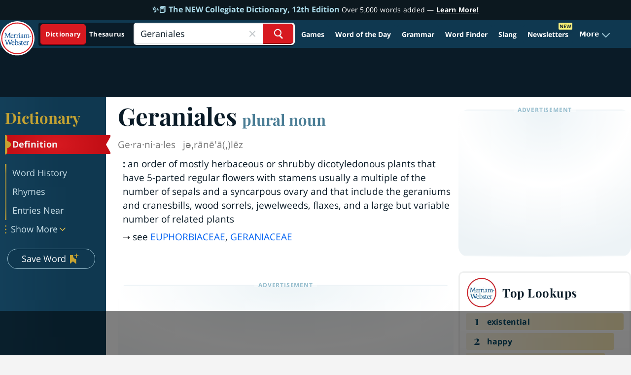

--- FILE ---
content_type: text/html
request_url: https://api.intentiq.com/profiles_engine/ProfilesEngineServlet?at=39&mi=10&dpi=936734067&pt=17&dpn=1&iiqidtype=2&iiqpcid=09f07adf-c59b-49ea-9a0e-df77fe721b6d&iiqpciddate=1766811676745&pcid=b50fa5bc-bb71-4c13-8acf-ecc136ca362d&idtype=3&gdpr=0&japs=false&jaesc=0&jafc=0&jaensc=0&jsver=0.33&testGroup=A&source=pbjs&ABTestingConfigurationSource=group&abtg=A&vrref=https%3A%2F%2Fwww.merriam-webster.com
body_size: 54
content:
{"abPercentage":97,"adt":1,"ct":2,"isOptedOut":false,"data":{"eids":[]},"dbsaved":"false","ls":true,"cttl":86400000,"abTestUuid":"g_fc8b9402-9326-4517-9256-f8d3f367d143","tc":9,"sid":150031211}

--- FILE ---
content_type: text/html; charset=utf-8
request_url: https://www.google.com/recaptcha/api2/aframe
body_size: 264
content:
<!DOCTYPE HTML><html><head><meta http-equiv="content-type" content="text/html; charset=UTF-8"></head><body><script nonce="8SNuClgr5p574-Kb6-CRag">/** Anti-fraud and anti-abuse applications only. See google.com/recaptcha */ try{var clients={'sodar':'https://pagead2.googlesyndication.com/pagead/sodar?'};window.addEventListener("message",function(a){try{if(a.source===window.parent){var b=JSON.parse(a.data);var c=clients[b['id']];if(c){var d=document.createElement('img');d.src=c+b['params']+'&rc='+(localStorage.getItem("rc::a")?sessionStorage.getItem("rc::b"):"");window.document.body.appendChild(d);sessionStorage.setItem("rc::e",parseInt(sessionStorage.getItem("rc::e")||0)+1);localStorage.setItem("rc::h",'1766811685841');}}}catch(b){}});window.parent.postMessage("_grecaptcha_ready", "*");}catch(b){}</script></body></html>

--- FILE ---
content_type: text/css
request_url: https://ads.adthrive.com/sites/61575e8e934c48ea554b3caa/ads.min.css
body_size: 620
content:
.adthrive-ad-cls>div, .adthrive-ad-cls>iframe {
   flex-basis: auto!important;
}

.adthrive-footer {
background-color: rgba(0,0,0,0.5) !important;
border-top: 1px !important;
}

.adthrive-sidebar-5.adthrive-ad-cls {
min-height: 0px !important;
}


body.definitions-page.cross-dungarees .left-sidebar-container {
z-index: 2;
}

body.definitions-page.cross-dungarees.adthrive-device-desktop .adthrive-footer-1 {
z-index: 1 !important;
}

body.definitions-page.cross-dungarees .adthrive-sidebar-9.adthrive-stuck {
top: 7.2rem !important;
}

.adthrive-device-phone .adthrive-sticky.adthrive-footer {
z-index: 9999!important;
}

body.adthrive-device-desktop .adthrive-sidebar-9.adthrive-sticky.adthrive-stuck {
z-index: 999!important;
}

body.adthrive-device-tablet .adthrive-sidebar-9.adthrive-sticky.adthrive-stuck {
z-index: 999!important;
}

body:not(.cross-dungarees) #AdThrive_Sidebar_9_desktop.adthrive-stuck {
    margin-top: 4.2rem !important;
}

 body.new-quiz-play.adthrive-device-phone .adthrive-content.adthrive-ad-cls {
     min-height: 0px!important;
}

 body.new-quiz-play.adthrive-device-tablet .adthrive-content.adthrive-ad-cls {
     min-height: 0px!important;
}

/* confirmed clicks code start */
 body.adthrive-device-phone .adthrive-footer.adthrive-sticky {
     padding-top:0px;
     overflow:visible !important;
     border-top:0px !important;
}

 body.adthrive-device-phone .adthrive-sticky.adthrive-footer>.adthrive-close {
     top:-25px !important;
     right:0px !important;
     border-radius: 0px !important;
     line-height: 24px !important;
     font-size: 24px !important;
}
/* confirmed clicks code end */
 

body.adthrive-device-phone:not(.twofer-goofer) .adthrive-header {
max-width:320px !important;
}

body.twofer-goofer .adthrive-ad iframe {
  display: unset !important;
}

body.twofer-goofer .adthrive-sidebar {
padding-left:50px !important;
}

/* set dimension restrictions on content ads for infinite scroll */
body.slang-infinite-scroll-page .adthrive-recipe {
  max-width: 100% !important;
  max-height: 336px !important;
}


/* center ads vertically on wordplay pages */
body.wap-articles-galleries-container .adthrive-content {
  align-content: center !important;
}

/* Center ads */
.adthrive-ad-cls.adthrive-content div {
  margin-right: auto;
  margin-left: auto
}



--- FILE ---
content_type: text/javascript
request_url: https://www.merriam-webster.com/dist-cross-dungarees/2025-12-17--20-05-47-dv1zk/compiled/js/vendors-node_modules_mw-semipublic_mw-storybook-lit-components_dist_components_molecules_navi-8afb27.c8bcfbebf02e912548a3.js
body_size: 10353
content:
"use strict";(self.webpackChunkmwol_cloud=self.webpackChunkmwol_cloud||[]).push([["vendors-node_modules_mw-semipublic_mw-storybook-lit-components_dist_components_molecules_navi-8afb27"],{8686:(e,t,n)=>{n(2006);var o=n(1925),r=n(3145),i=Object.defineProperty,a=Object.getOwnPropertyDescriptor,s=(e,t,n,o)=>{for(var r,s=o>1?void 0:o?a(t,n):t,d=e.length-1;d>=0;d--)(r=e[d])&&(s=(o?r(t,n,s):r(s))||s);return o&&s&&i(t,n,s),s};let d=class extends o.i{constructor(){super(...arguments),this.iconSize="sm"}render(){return o.b`<svg part="icon" width="${"md"==this.iconSize?"32":"24"}" height="${"md"==this.iconSize?"32":"24"}" viewBox="0 0 20 20" fill="none" xmlns="http://www.w3.org/2000/svg">
<path fill-rule="evenodd" clip-rule="evenodd" d="M17.2916 3.33334H2.70829C2.133 3.33334 1.66663 3.87689 1.66663 4.54739C1.66663 5.21789 2.133 5.76145 2.70829 5.76145H17.2916C17.8669 5.76145 18.3333 5.21789 18.3333 4.54739C18.3333 3.87689 17.8669 3.33334 17.2916 3.33334ZM17.2916 14.2386H2.70829C2.133 14.2386 1.66663 14.7821 1.66663 15.4526C1.66663 16.1231 2.133 16.6667 2.70829 16.6667H17.2916C17.8669 16.6667 18.3333 16.1231 18.3333 15.4526C18.3333 14.7821 17.8669 14.2386 17.2916 14.2386ZM2.70829 8.78596H17.2916C17.8669 8.78596 18.3333 9.32951 18.3333 10C18.3333 10.6705 17.8669 11.2141 17.2916 11.2141H2.70829C2.133 11.2141 1.66663 10.6705 1.66663 10C1.66663 9.32951 2.133 8.78596 2.70829 8.78596Z" fill="currentColor"/>
</svg>`}};s([(0,r.n)({type:String})],d.prototype,"iconSize",2),d=s([(0,o.t)("mw-icon-games-menu-menu")],d)},8391:(e,t,n)=>{var o=n(2006),r=n(1925),i=n(4824),a=n(3145),s=n(6606),d=(n(8718),n(1182),n(8686),Object.defineProperty),l=Object.getOwnPropertyDescriptor,c=(e,t,n,o)=>{for(var r,i=o>1?void 0:o?l(t,n):t,a=e.length-1;a>=0;a--)(r=e[a])&&(i=(o?r(t,n,i):r(i))||i);return o&&i&&d(t,n,i),i};let u=class extends r.i{constructor(){super(...arguments),this.themes={default:{hamburgerIconSize:"24"},nextGen:{hamburgerIconSize:"20"}},this.onClick=()=>{let e=new CustomEvent("mw-toggle-games-menu",{detail:{message:"Toggled games menu."},bubbles:!0,composed:!0});console.debug("Toggled games menu."),this.dispatchEvent(e)},this.logoLink="https://www.merriam-webster.com/",this.gamesLink="https://www.merriam-webster.com/games",this.theme="default",this.headerStyleTag="header",this.getLogoComponent=()=>"nextGen"===this.theme?r.x`<mw-icon-mw-logo-white
        class="flex"
        style="height: auto; width: auto;"
        size="xs"
      ></mw-icon-mw-logo-white>`:r.x`<mw-icon-mw-logo-white size="sm"></mw-icon-mw-logo-white>`}get selectedTheme(){return this.themes[this.theme]||this.themes.default}render(){const{hamburgerIconSize:e}=this.selectedTheme;return r.x`
      <div
        part="big-bar"
        class="main-nav flex flex-row self-center items-center gap-2 pl-2"
      >
        <a
          href="javascript:void(0);"
          @click=${{handleEvent:()=>this.onClick()}}
          part="menu-button"
        >
          ${(0,s.n)("nextGen"==this.theme,(()=>r.x`
              <mw-icon-games-menu-menu
                part="menu-icon"
                class="flex text-white"
              ></mw-icon-games-menu-menu>
            `),(()=>r.x`
              <mw-icon-dots
                class="flex"
                width="${e}"
                height="${e}"
              ></mw-icon-dots>
            `))}
        </a>
        <a
          part="home"
          href="${this.logoLink}"
          class=""
          target="_top"
          rel="external"
        >
          ${this.getLogoComponent()}
        </a>
        <a
          part="text"
          href="${this.gamesLink}"
          class=""
          target="_top"
          rel="external"
        >
          ${r.x`<mw-headings-collection
            label="Games & Quizzes"
            .tag=${this.headerStyleTag}
          ></mw-headings-collection>`}
        </a>
      </div>
    `}};u.styles=[(0,o.r)(i.p),o.i`
      /* layer: preflights */
*,::before,::after{--un-rotate:0;--un-rotate-x:0;--un-rotate-y:0;--un-rotate-z:0;--un-scale-x:1;--un-scale-y:1;--un-scale-z:1;--un-skew-x:0;--un-skew-y:0;--un-translate-x:0;--un-translate-y:0;--un-translate-z:0;--un-pan-x: ;--un-pan-y: ;--un-pinch-zoom: ;--un-scroll-snap-strictness:proximity;--un-ordinal: ;--un-slashed-zero: ;--un-numeric-figure: ;--un-numeric-spacing: ;--un-numeric-fraction: ;--un-border-spacing-x:0;--un-border-spacing-y:0;--un-ring-offset-shadow:0 0 rgb(0 0 0 / 0);--un-ring-shadow:0 0 rgb(0 0 0 / 0);--un-shadow-inset: ;--un-shadow:0 0 rgb(0 0 0 / 0);--un-ring-inset: ;--un-ring-offset-width:0px;--un-ring-offset-color:#fff;--un-ring-width:0px;--un-ring-color:rgb(147 197 253 / 0.5);--un-blur: ;--un-brightness: ;--un-contrast: ;--un-drop-shadow: ;--un-grayscale: ;--un-hue-rotate: ;--un-invert: ;--un-saturate: ;--un-sepia: ;--un-backdrop-blur: ;--un-backdrop-brightness: ;--un-backdrop-contrast: ;--un-backdrop-grayscale: ;--un-backdrop-hue-rotate: ;--un-backdrop-invert: ;--un-backdrop-opacity: ;--un-backdrop-saturate: ;--un-backdrop-sepia: ;}::backdrop{--un-rotate:0;--un-rotate-x:0;--un-rotate-y:0;--un-rotate-z:0;--un-scale-x:1;--un-scale-y:1;--un-scale-z:1;--un-skew-x:0;--un-skew-y:0;--un-translate-x:0;--un-translate-y:0;--un-translate-z:0;--un-pan-x: ;--un-pan-y: ;--un-pinch-zoom: ;--un-scroll-snap-strictness:proximity;--un-ordinal: ;--un-slashed-zero: ;--un-numeric-figure: ;--un-numeric-spacing: ;--un-numeric-fraction: ;--un-border-spacing-x:0;--un-border-spacing-y:0;--un-ring-offset-shadow:0 0 rgb(0 0 0 / 0);--un-ring-shadow:0 0 rgb(0 0 0 / 0);--un-shadow-inset: ;--un-shadow:0 0 rgb(0 0 0 / 0);--un-ring-inset: ;--un-ring-offset-width:0px;--un-ring-offset-color:#fff;--un-ring-width:0px;--un-ring-color:rgb(147 197 253 / 0.5);--un-blur: ;--un-brightness: ;--un-contrast: ;--un-drop-shadow: ;--un-grayscale: ;--un-hue-rotate: ;--un-invert: ;--un-saturate: ;--un-sepia: ;--un-backdrop-blur: ;--un-backdrop-brightness: ;--un-backdrop-contrast: ;--un-backdrop-grayscale: ;--un-backdrop-hue-rotate: ;--un-backdrop-invert: ;--un-backdrop-opacity: ;--un-backdrop-saturate: ;--un-backdrop-sepia: ;}
[type='text'], input:where(:not([type])), [type='email'], [type='url'], [type='password'], [type='number'], [type='date'], [type='datetime-local'], [type='month'], [type='search'], [type='tel'], [type='time'], [type='week'], [multiple], textarea, select { appearance: none;
background-color: #fff;
border-color: #6b7280;
border-width: 1px;
border-radius: 0;
padding-top: 0.5rem;
padding-right: 0.75rem;
padding-bottom: 0.5rem;
padding-left: 0.75rem;
font-size: 1rem;
line-height: 1.5rem;
--un-shadow: 0 0 #0000; }
[type='text']:focus, input:where(:not([type])):focus, [type='email']:focus, [type='url']:focus, [type='password']:focus, [type='number']:focus, [type='date']:focus, [type='datetime-local']:focus, [type='month']:focus, [type='search']:focus, [type='tel']:focus, [type='time']:focus, [type='week']:focus, [multiple]:focus, textarea:focus, select:focus { outline: 2px solid transparent;
outline-offset: 2px;
--un-ring-inset: var(--un-empty,/*!*/ /*!*/);
--un-ring-offset-width: 0px;
--un-ring-offset-color: #fff;
--un-ring-color: #2563eb;
--un-ring-offset-shadow: var(--un-ring-inset) 0 0 0 var(--un-ring-offset-width) var(--un-ring-offset-color);
--un-ring-shadow: var(--un-ring-inset) 0 0 0 calc(1px + var(--un-ring-offset-width)) var(--un-ring-color);
box-shadow: var(--un-ring-offset-shadow), var(--un-ring-shadow), var(--un-shadow);
border-color: #2563eb; }
input::placeholder, textarea::placeholder { color: #6b7280;
opacity: 1; }
::-webkit-datetime-edit-fields-wrapper { padding: 0; }
::-webkit-date-and-time-value { min-height: 1.5em; }
::-webkit-date-and-time-value { text-align: inherit; }
::-webkit-datetime-edit { display: inline-flex; }
::-webkit-datetime-edit, ::-webkit-datetime-edit-year-field, ::-webkit-datetime-edit-month-field, ::-webkit-datetime-edit-day-field, ::-webkit-datetime-edit-hour-field, ::-webkit-datetime-edit-minute-field, ::-webkit-datetime-edit-second-field, ::-webkit-datetime-edit-millisecond-field, ::-webkit-datetime-edit-meridiem-field { padding-top: 0;
padding-bottom: 0; }
select { background-image: url("data:image/svg+xml,%3csvg xmlns='http://www.w3.org/2000/svg' fill='none' viewBox='0 0 20 20'%3e%3cpath stroke='%236b7280' stroke-linecap='round' stroke-linejoin='round' stroke-width='1.5' d='M6 8l4 4 4-4'/%3e%3c/svg%3e");
background-position: right 0.5rem center;
background-repeat: no-repeat;
background-size: 1.5em 1.5em;
padding-right: 2.5rem;
print-color-adjust: exact; }
[multiple] { background-image: initial;
background-position: initial;
background-repeat: unset;
background-size: initial;
padding-right: 0.75rem;
print-color-adjust: unset; }
[type='checkbox'], [type='radio'] { appearance: none;
padding: 0;
print-color-adjust: exact;
display: inline-block;
vertical-align: middle;
background-origin: border-box;
user-select: none;
flex-shrink: 0;
height: 1rem;
width: 1rem;
color: #2563eb;
background-color: #fff;
border-color: #6b7280;
border-width: 1px;
--un-shadow: 0 0 #0000; }
[type='checkbox'] { border-radius: 0; }
[type='radio'] { border-radius: 100%; }
[type='checkbox']:focus, [type='radio']:focus { outline: 2px solid transparent;
outline-offset: 2px;
--un-ring-inset: var(--un-empty,/*!*/ /*!*/);
--un-ring-offset-width: 2px;
--un-ring-offset-color: #fff;
--un-ring-color: #2563eb;
--un-ring-offset-shadow: var(--un-ring-inset) 0 0 0 var(--un-ring-offset-width) var(--un-ring-offset-color);
--un-ring-shadow: var(--un-ring-inset) 0 0 0 calc(2px + var(--un-ring-offset-width)) var(--un-ring-color);
box-shadow: var(--un-ring-offset-shadow), var(--un-ring-shadow), var(--un-shadow); }
[type='checkbox']:checked, [type='radio']:checked { border-color: transparent;
background-color: currentColor;
background-size: 100% 100%;
background-position: center;
background-repeat: no-repeat; }
[type='checkbox']:checked { background-image: url("data:image/svg+xml,%3csvg viewBox='0 0 16 16' fill='white' xmlns='http://www.w3.org/2000/svg'%3e%3cpath d='M12.207 4.793a1 1 0 010 1.414l-5 5a1 1 0 01-1.414 0l-2-2a1 1 0 011.414-1.414L6.5 9.086l4.293-4.293a1 1 0 011.414 0z'/%3e%3c/svg%3e"); }
[type='radio']:checked { background-image: url("data:image/svg+xml,%3csvg viewBox='0 0 16 16' fill='white' xmlns='http://www.w3.org/2000/svg'%3e%3ccircle cx='8' cy='8' r='3'/%3e%3c/svg%3e"); }
[type='checkbox']:checked:hover, [type='checkbox']:checked:focus, [type='radio']:checked:hover, [type='radio']:checked:focus { border-color: transparent;
background-color: currentColor; }
[type='checkbox']:indeterminate { background-image: url("data:image/svg+xml,%3csvg xmlns='http://www.w3.org/2000/svg' fill='none' viewBox='0 0 16 16'%3e%3cpath stroke='white' stroke-linecap='round' stroke-linejoin='round' stroke-width='2' d='M4 8h8'/%3e%3c/svg%3e");
border-color: transparent;
background-color: currentColor;
background-size: 100% 100%;
background-position: center;
background-repeat: no-repeat; }
[type='checkbox']:indeterminate:hover, [type='checkbox']:indeterminate:focus { border-color: transparent;
background-color: currentColor; }
[type='file'] { background: unset;
border-color: inherit;
border-width: 0;
border-radius: 0;
padding: 0;
font-size: unset;
line-height: inherit; }
[type='file']:focus { outline: 1px solid ButtonText , 1px auto -webkit-focus-ring-color; }
/* layer: shortcuts */
.container{width:100%;}
@media (min-width: 640px){
.container{max-width:640px;}
}
@media (min-width: 768px){
.container{max-width:768px;}
}
@media (min-width: 1024px){
.container{max-width:1024px;}
}
@media (min-width: 1280px){
.container{max-width:1280px;}
}
@media (min-width: 1536px){
.container{max-width:1536px;}
}
/* layer: default */
.static{position:static;}
[size~="sm"]{width:384px;height:384px;}
[size~="xs"]{width:320px;height:320px;}
.flex{display:flex;}
.flex-row{flex-direction:row;}
.items-center{align-items:center;}
.self-center{align-self:center;}
.gap-2{gap:8px;}
.pl-2{padding-left:8px;}
.text-white{--un-text-opacity:1;color:rgb(255 255 255 / var(--un-text-opacity)) /* #fff */;};
    `],c([(0,a.n)({type:String})],u.prototype,"onClick",2),c([(0,a.n)({type:String})],u.prototype,"logoLink",2),c([(0,a.n)({type:String})],u.prototype,"gamesLink",2),c([(0,a.n)({type:String})],u.prototype,"theme",2),c([(0,a.n)({type:String})],u.prototype,"headerStyleTag",2),u=c([(0,r.t)("mw-big-bar-nav")],u)},2620:(e,t,n)=>{var o=n(2006),r=n(1925),i=n(4824),a=n(3145),s=n(6606),d=(n(8718),n(1182),n(5383),n(7677),n(8405),Object.defineProperty),l=Object.getOwnPropertyDescriptor,c=(e,t,n,o)=>{for(var r,i=o>1?void 0:o?l(t,n):t,a=e.length-1;a>=0;a--)(r=e[a])&&(i=(o?r(t,n,i):r(i))||i);return o&&i&&d(t,n,i),i};let u=class extends r.i{constructor(){super(...arguments),this.exceptionId="",this.gamesMenu=[],this.quizzesMenu=[],this.footerNav=[],this.extraGamesLinks=[],this.activeItem="",this.demoMode=!1,this.offset=138,this.menuOpen=!1,this._handleToggleMenu=()=>{this.menuOpen=!this.menuOpen}}connectedCallback(){super.connectedCallback(),window.addEventListener("mw-toggle-games-menu",this._handleToggleMenu)}disconnectedCallback(){window.removeEventListener("mw-toggle-games-menu",this._handleToggleMenu),super.disconnectedCallback()}render(){return r.x`
      <div
        class="nav-container  h-full z-[2147483647] top-[0] left-[0] ${this.demoMode?"":"absolute"}"
      >
        <div
          class="games-nav w-[250px] max-w-[250px] bg-[#0F3850] transition-all h-full absolute  overflow-auto scrollbar-none pb-20
            ${0==this.menuOpen?" left-[-300px]":" left-[0]"}
          "
          style="
            height: calc(100% - ${this.offset}px);
            top: ${this.offset}px;
          "
        >
          <div class="bg-[#0F3850]">
            <div class="mt-5 mb-3 px-3 ">
              ${r.x`<mw-headings-collection
                label="Games"
                tag="menu-title"
              ></mw-headings-collection>`}
            </div>

            <ul class="flex flex-col gap-1 list-none px-3 pb-3">
              ${this.gamesMenu.map((e=>r.x`
                  ${(0,s.n)(this.exceptionId!=e.id,(()=>r.x` <li
                        class="hover:bg-gradient-to-r @hover:from-[rgba(0,0,0,.15)] @hover:to-transparent rounded ${this.activeItem===e.id?"bg-black/[.16]":""}"
                      >
                        <mw-menu-item
                          id=${e.id}
                          img=${e.img}
                          label="${e.label}"
                          link="${e.link}"
                          icon="${e.icon}"
                        ></mw-menu-item>
                      </li>`))}
                `))}
            </ul>
            <div class="mt-5 mb-3 px-3">
              ${r.x`<mw-headings-collection
                label="Quizzes"
                tag="menu-title"
              ></mw-headings-collection>`}
            </div>
            <ul class="flex flex-col gap-1 list-none px-3 pb-3">
              ${this.quizzesMenu.map((e=>r.x`
                  ${(0,s.n)(this.exceptionId!=e.id,(()=>r.x` <li
                        class="hover:bg-gradient-to-r @hover:from-[rgba(0,0,0,.15)] @hover:to-transparent rounded ${this.activeItem===e.id?"bg-black/[.16]":""}"
                      >
                        <mw-menu-item
                          id="${e.id}"
                          img="${e.img}"
                          label="${e.label}"
                          link="${e.link}"
                          icon="${e.icon}"
                        ></mw-menu-item>
                      </li>`))}
                `))}
            </ul>
          </div>

          <div class="px-3 my-[20px]">
            <hr class="h-px border-0 bg-[#265667]" />
          </div>

          <div class="">
            ${this.extraGamesLinks.map((e=>r.x`
                ${(0,s.n)(this.exceptionId!=e.id,(()=>r.x` <div
                      class="py-2 px-4 @hover:bg-gradient-to-r @hover:from-[rgba(0,0,0,.15)] @hover:to-transparent rounded ${this.activeItem===e.id?"bg-black/[.16]":""}"
                    >
                      <mw-menu-item
                        id="${e.id}"
                        img="${e.img}"
                        label="${e.label}"
                        link="${e.link}"
                        icon="${e.icon}"
                      ></mw-menu-item>
                    </div>`))}
              `))}
          </div>

          <div class="px-3 my-[20px]">
            <hr class="h-px border-0 bg-[#C5A332]" />
          </div>

          <mw-nav-footer></mw-nav-footer>
        </div>
      </div>
    `}};u.styles=[(0,o.r)(i.p),o.i`
      /* layer: preflights */
*,::before,::after{--un-rotate:0;--un-rotate-x:0;--un-rotate-y:0;--un-rotate-z:0;--un-scale-x:1;--un-scale-y:1;--un-scale-z:1;--un-skew-x:0;--un-skew-y:0;--un-translate-x:0;--un-translate-y:0;--un-translate-z:0;--un-pan-x: ;--un-pan-y: ;--un-pinch-zoom: ;--un-scroll-snap-strictness:proximity;--un-ordinal: ;--un-slashed-zero: ;--un-numeric-figure: ;--un-numeric-spacing: ;--un-numeric-fraction: ;--un-border-spacing-x:0;--un-border-spacing-y:0;--un-ring-offset-shadow:0 0 rgb(0 0 0 / 0);--un-ring-shadow:0 0 rgb(0 0 0 / 0);--un-shadow-inset: ;--un-shadow:0 0 rgb(0 0 0 / 0);--un-ring-inset: ;--un-ring-offset-width:0px;--un-ring-offset-color:#fff;--un-ring-width:0px;--un-ring-color:rgb(147 197 253 / 0.5);--un-blur: ;--un-brightness: ;--un-contrast: ;--un-drop-shadow: ;--un-grayscale: ;--un-hue-rotate: ;--un-invert: ;--un-saturate: ;--un-sepia: ;--un-backdrop-blur: ;--un-backdrop-brightness: ;--un-backdrop-contrast: ;--un-backdrop-grayscale: ;--un-backdrop-hue-rotate: ;--un-backdrop-invert: ;--un-backdrop-opacity: ;--un-backdrop-saturate: ;--un-backdrop-sepia: ;}::backdrop{--un-rotate:0;--un-rotate-x:0;--un-rotate-y:0;--un-rotate-z:0;--un-scale-x:1;--un-scale-y:1;--un-scale-z:1;--un-skew-x:0;--un-skew-y:0;--un-translate-x:0;--un-translate-y:0;--un-translate-z:0;--un-pan-x: ;--un-pan-y: ;--un-pinch-zoom: ;--un-scroll-snap-strictness:proximity;--un-ordinal: ;--un-slashed-zero: ;--un-numeric-figure: ;--un-numeric-spacing: ;--un-numeric-fraction: ;--un-border-spacing-x:0;--un-border-spacing-y:0;--un-ring-offset-shadow:0 0 rgb(0 0 0 / 0);--un-ring-shadow:0 0 rgb(0 0 0 / 0);--un-shadow-inset: ;--un-shadow:0 0 rgb(0 0 0 / 0);--un-ring-inset: ;--un-ring-offset-width:0px;--un-ring-offset-color:#fff;--un-ring-width:0px;--un-ring-color:rgb(147 197 253 / 0.5);--un-blur: ;--un-brightness: ;--un-contrast: ;--un-drop-shadow: ;--un-grayscale: ;--un-hue-rotate: ;--un-invert: ;--un-saturate: ;--un-sepia: ;--un-backdrop-blur: ;--un-backdrop-brightness: ;--un-backdrop-contrast: ;--un-backdrop-grayscale: ;--un-backdrop-hue-rotate: ;--un-backdrop-invert: ;--un-backdrop-opacity: ;--un-backdrop-saturate: ;--un-backdrop-sepia: ;}
[type='text'], input:where(:not([type])), [type='email'], [type='url'], [type='password'], [type='number'], [type='date'], [type='datetime-local'], [type='month'], [type='search'], [type='tel'], [type='time'], [type='week'], [multiple], textarea, select { appearance: none;
background-color: #fff;
border-color: #6b7280;
border-width: 1px;
border-radius: 0;
padding-top: 0.5rem;
padding-right: 0.75rem;
padding-bottom: 0.5rem;
padding-left: 0.75rem;
font-size: 1rem;
line-height: 1.5rem;
--un-shadow: 0 0 #0000; }
[type='text']:focus, input:where(:not([type])):focus, [type='email']:focus, [type='url']:focus, [type='password']:focus, [type='number']:focus, [type='date']:focus, [type='datetime-local']:focus, [type='month']:focus, [type='search']:focus, [type='tel']:focus, [type='time']:focus, [type='week']:focus, [multiple]:focus, textarea:focus, select:focus { outline: 2px solid transparent;
outline-offset: 2px;
--un-ring-inset: var(--un-empty,/*!*/ /*!*/);
--un-ring-offset-width: 0px;
--un-ring-offset-color: #fff;
--un-ring-color: #2563eb;
--un-ring-offset-shadow: var(--un-ring-inset) 0 0 0 var(--un-ring-offset-width) var(--un-ring-offset-color);
--un-ring-shadow: var(--un-ring-inset) 0 0 0 calc(1px + var(--un-ring-offset-width)) var(--un-ring-color);
box-shadow: var(--un-ring-offset-shadow), var(--un-ring-shadow), var(--un-shadow);
border-color: #2563eb; }
input::placeholder, textarea::placeholder { color: #6b7280;
opacity: 1; }
::-webkit-datetime-edit-fields-wrapper { padding: 0; }
::-webkit-date-and-time-value { min-height: 1.5em; }
::-webkit-date-and-time-value { text-align: inherit; }
::-webkit-datetime-edit { display: inline-flex; }
::-webkit-datetime-edit, ::-webkit-datetime-edit-year-field, ::-webkit-datetime-edit-month-field, ::-webkit-datetime-edit-day-field, ::-webkit-datetime-edit-hour-field, ::-webkit-datetime-edit-minute-field, ::-webkit-datetime-edit-second-field, ::-webkit-datetime-edit-millisecond-field, ::-webkit-datetime-edit-meridiem-field { padding-top: 0;
padding-bottom: 0; }
select { background-image: url("data:image/svg+xml,%3csvg xmlns='http://www.w3.org/2000/svg' fill='none' viewBox='0 0 20 20'%3e%3cpath stroke='%236b7280' stroke-linecap='round' stroke-linejoin='round' stroke-width='1.5' d='M6 8l4 4 4-4'/%3e%3c/svg%3e");
background-position: right 0.5rem center;
background-repeat: no-repeat;
background-size: 1.5em 1.5em;
padding-right: 2.5rem;
print-color-adjust: exact; }
[multiple] { background-image: initial;
background-position: initial;
background-repeat: unset;
background-size: initial;
padding-right: 0.75rem;
print-color-adjust: unset; }
[type='checkbox'], [type='radio'] { appearance: none;
padding: 0;
print-color-adjust: exact;
display: inline-block;
vertical-align: middle;
background-origin: border-box;
user-select: none;
flex-shrink: 0;
height: 1rem;
width: 1rem;
color: #2563eb;
background-color: #fff;
border-color: #6b7280;
border-width: 1px;
--un-shadow: 0 0 #0000; }
[type='checkbox'] { border-radius: 0; }
[type='radio'] { border-radius: 100%; }
[type='checkbox']:focus, [type='radio']:focus { outline: 2px solid transparent;
outline-offset: 2px;
--un-ring-inset: var(--un-empty,/*!*/ /*!*/);
--un-ring-offset-width: 2px;
--un-ring-offset-color: #fff;
--un-ring-color: #2563eb;
--un-ring-offset-shadow: var(--un-ring-inset) 0 0 0 var(--un-ring-offset-width) var(--un-ring-offset-color);
--un-ring-shadow: var(--un-ring-inset) 0 0 0 calc(2px + var(--un-ring-offset-width)) var(--un-ring-color);
box-shadow: var(--un-ring-offset-shadow), var(--un-ring-shadow), var(--un-shadow); }
[type='checkbox']:checked, [type='radio']:checked { border-color: transparent;
background-color: currentColor;
background-size: 100% 100%;
background-position: center;
background-repeat: no-repeat; }
[type='checkbox']:checked { background-image: url("data:image/svg+xml,%3csvg viewBox='0 0 16 16' fill='white' xmlns='http://www.w3.org/2000/svg'%3e%3cpath d='M12.207 4.793a1 1 0 010 1.414l-5 5a1 1 0 01-1.414 0l-2-2a1 1 0 011.414-1.414L6.5 9.086l4.293-4.293a1 1 0 011.414 0z'/%3e%3c/svg%3e"); }
[type='radio']:checked { background-image: url("data:image/svg+xml,%3csvg viewBox='0 0 16 16' fill='white' xmlns='http://www.w3.org/2000/svg'%3e%3ccircle cx='8' cy='8' r='3'/%3e%3c/svg%3e"); }
[type='checkbox']:checked:hover, [type='checkbox']:checked:focus, [type='radio']:checked:hover, [type='radio']:checked:focus { border-color: transparent;
background-color: currentColor; }
[type='checkbox']:indeterminate { background-image: url("data:image/svg+xml,%3csvg xmlns='http://www.w3.org/2000/svg' fill='none' viewBox='0 0 16 16'%3e%3cpath stroke='white' stroke-linecap='round' stroke-linejoin='round' stroke-width='2' d='M4 8h8'/%3e%3c/svg%3e");
border-color: transparent;
background-color: currentColor;
background-size: 100% 100%;
background-position: center;
background-repeat: no-repeat; }
[type='checkbox']:indeterminate:hover, [type='checkbox']:indeterminate:focus { border-color: transparent;
background-color: currentColor; }
[type='file'] { background: unset;
border-color: inherit;
border-width: 0;
border-radius: 0;
padding: 0;
font-size: unset;
line-height: inherit; }
[type='file']:focus { outline: 1px solid ButtonText , 1px auto -webkit-focus-ring-color; }
/* layer: shortcuts */
.scrollbar-none{scrollbar-width:none;}
.scrollbar-none::-webkit-scrollbar{display:none;}
/* layer: default */
.absolute{position:absolute;}
.static{position:static;}
.left-\\[-300px\\]{left:-300px;}
.left-\\[0\\]{left:0;}
.top-\\[0\\]{top:0;}
.z-\\[2147483647\\]{z-index:2147483647;}
.my-\\[20px\\]{margin-top:20px;margin-bottom:20px;}
.mb-3{margin-bottom:12px;}
.mt-5{margin-top:20px;}
.h-full{height:100%;}
.h-px{height:1px;}
.max-w-\\[250px\\]{max-width:250px;}
.w-\\[250px\\]{width:250px;}
.flex{display:flex;}
.flex-col{flex-direction:column;}
.list-none{list-style-type:none;}
.gap-1{gap:4px;}
.overflow-auto{overflow:auto;}
.border-0{border-width:0px;}
.rounded{border-radius:4px;}
.bg-\\[\\#0F3850\\]{--un-bg-opacity:1;background-color:rgb(15 56 80 / var(--un-bg-opacity)) /* #0F3850 */;}
.bg-\\[\\#265667\\]{--un-bg-opacity:1;background-color:rgb(38 86 103 / var(--un-bg-opacity)) /* #265667 */;}
.bg-\\[\\#C5A332\\]{--un-bg-opacity:1;background-color:rgb(197 163 50 / var(--un-bg-opacity)) /* #C5A332 */;}
.bg-black\\/\\[\\.16\\]{background-color:rgb(0 0 0 / .16) /* #000 */;}
.hover\\:bg-gradient-to-r:hover{--un-gradient-shape:to right in oklch;--un-gradient:var(--un-gradient-shape), var(--un-gradient-stops);background-image:linear-gradient(var(--un-gradient));}
.px,
.px-4{padding-left:16px;padding-right:16px;}
.px-3{padding-left:12px;padding-right:12px;}
.py-2{padding-top:8px;padding-bottom:8px;}
.pb-20{padding-bottom:80px;}
.pb-3{padding-bottom:12px;}
.transition-all{transition-property:all;transition-timing-function:cubic-bezier(0.4, 0, 0.2, 1);transition-duration:150ms;}
@media (hover: hover) and (pointer: fine){
.\\@hover\\:from-\\[rgba\\(0\\,0\\,0\\,\\.15\\)\\]:hover{--un-gradient-from-position:0%;--un-gradient-from:rgba(0, 0, 0, var(--un-from-opacity, .15)) var(--un-gradient-from-position);--un-gradient-to-position:100%;--un-gradient-to:rgba(0, 0, 0, 0) var(--un-gradient-to-position);--un-gradient-stops:var(--un-gradient-from), var(--un-gradient-to);}
.\\@hover\\:to-transparent:hover{--un-gradient-to-position:100%;--un-gradient-to:transparent var(--un-gradient-to-position);}
.\\@hover\\:bg-gradient-to-r:hover{--un-gradient-shape:to right in oklch;--un-gradient:var(--un-gradient-shape), var(--un-gradient-stops);background-image:linear-gradient(var(--un-gradient));}
};
    `],c([(0,a.n)({type:String})],u.prototype,"exceptionId",2),c([(0,a.n)({type:String})],u.prototype,"gamesMenu",2),c([(0,a.n)({type:String})],u.prototype,"quizzesMenu",2),c([(0,a.n)({type:String})],u.prototype,"footerNav",2),c([(0,a.n)({type:String})],u.prototype,"extraGamesLinks",2),c([(0,a.n)({type:String})],u.prototype,"activeItem",2),c([(0,a.n)({type:Boolean})],u.prototype,"demoMode",2),c([(0,a.n)({type:Number})],u.prototype,"offset",2),c([(0,a.n)({type:Boolean})],u.prototype,"menuOpen",2),u=c([(0,r.t)("mw-menu-games")],u)},221:(e,t,n)=>{var o=n(2006),r=n(1925),i=n(4824),a=n(3145);n(8718),n(5383),n(7677),n(8405),n(1182),n(7927),Object.getOwnPropertyDescriptor;let s=class extends r.i{render(){return r.b`
      <svg xmlns="http://www.w3.org/2000/svg" width="20" height="20" viewBox="0 0 20 20" fill="none">
<path d="M7.25074 9.06332C7.27655 8.94902 7.47125 8.94902 7.49706 9.06332C7.676 9.85551 8.0499 11.2043 8.61877 11.7731C9.18764 12.342 10.5364 12.7159 11.3286 12.8948C11.4429 12.9207 11.4429 13.1153 11.3286 13.1412C10.5364 13.3201 9.18764 13.694 8.61877 14.2629C8.0499 14.8317 7.676 16.1805 7.49706 16.9727C7.47125 17.087 7.27655 17.087 7.25074 16.9727C7.0718 16.1805 6.6979 14.8317 6.12903 14.2629C5.56016 13.694 4.21141 13.3201 3.41922 13.1412C3.30492 13.1153 3.30492 12.9207 3.41922 12.8948C4.21141 12.7159 5.56016 12.342 6.12903 11.7731C6.6979 11.2043 7.0718 9.85551 7.25074 9.06332Z" fill="currentColor"/>
<path d="M13.5442 6.21361C13.5635 6.12788 13.7095 6.12788 13.7289 6.21361C13.8631 6.80775 14.1435 7.81931 14.5702 8.24596C14.9968 8.67262 16.0084 8.95305 16.6025 9.08725C16.6883 9.10661 16.6883 9.25263 16.6025 9.27199C16.0084 9.40619 14.9968 9.68662 14.5702 10.1133C14.1435 10.5399 13.8631 11.5515 13.7289 12.1456C13.7095 12.2314 13.5635 12.2314 13.5442 12.1456C13.41 11.5515 13.1295 10.5399 12.7029 10.1133C12.2762 9.68662 11.2647 9.40619 10.6705 9.27199C10.5848 9.25263 10.5848 9.10661 10.6705 9.08725C11.2647 8.95305 12.2762 8.67262 12.7029 8.24596C13.1295 7.81931 13.41 6.80775 13.5442 6.21361Z" fill="currentColor"/>
<path d="M9.17331 2.96521C9.18783 2.90092 9.29734 2.90092 9.31187 2.96521C9.41252 3.41082 9.62284 4.16949 9.94283 4.48948C10.2628 4.80947 11.0215 5.01979 11.4671 5.12044C11.5314 5.13496 11.5314 5.24448 11.4671 5.259C11.0215 5.35965 10.2628 5.56997 9.94283 5.88996C9.62284 6.20995 9.41252 6.96862 9.31187 7.41423C9.29734 7.47852 9.18783 7.47852 9.17331 7.41423C9.07266 6.96862 8.86234 6.20995 8.54235 5.88996C8.22236 5.56997 7.46369 5.35965 7.01808 5.259C6.95379 5.24448 6.95379 5.13496 7.01808 5.12044C7.46369 5.01979 8.22236 4.80947 8.54235 4.48948C8.86234 4.16949 9.07266 3.41082 9.17331 2.96521Z" fill="currentColor"/>
</svg>
    `}};s=((e,t,n,o)=>{for(var r,i=t,a=e.length-1;a>=0;a--)(r=e[a])&&(i=r(i)||i);return i})([(0,r.t)("mw-chatbot-nav-icon")],s);var d=Object.defineProperty,l=Object.getOwnPropertyDescriptor,c=(e,t,n,o)=>{for(var r,i=o>1?void 0:o?l(t,n):t,a=e.length-1;a>=0;a--)(r=e[a])&&(i=(o?r(t,n,i):r(i))||i);return o&&i&&d(t,n,i),i};let u=class extends r.i{constructor(){super(...arguments),this.label="Chatbot",this.href="/chatbot",this.onClick=()=>{},this.id=""}render(){return r.x`
      <a
        part="button"
        href="${this.href}"
        id="${this.id}"
        class="btn-chatbot w-full flex items-center justify-center gap-2 font-['Open_Sans'] text-base leading-[140%] font-bold rounded-[45px] bg-white shadow-[0px_0px_12px_-4px_rgba(113,29,163,0.25)] py-[6px] px-[12px] pr-[25px] border-2 border-[#0891B2] text-[#155E75] no-underline"
        @click="${this.onClick}"
      >
        <span class="btn-chatbot-text">${this.label}</span>
        <mw-chatbot-nav-icon
          class="btn-chatbot-icon w-5 h-5"
        ></mw-chatbot-nav-icon>
      </a>
    `}};u.styles=[(0,o.r)(i.p),o.i`
      /* layer: preflights */
*,::before,::after{--un-rotate:0;--un-rotate-x:0;--un-rotate-y:0;--un-rotate-z:0;--un-scale-x:1;--un-scale-y:1;--un-scale-z:1;--un-skew-x:0;--un-skew-y:0;--un-translate-x:0;--un-translate-y:0;--un-translate-z:0;--un-pan-x: ;--un-pan-y: ;--un-pinch-zoom: ;--un-scroll-snap-strictness:proximity;--un-ordinal: ;--un-slashed-zero: ;--un-numeric-figure: ;--un-numeric-spacing: ;--un-numeric-fraction: ;--un-border-spacing-x:0;--un-border-spacing-y:0;--un-ring-offset-shadow:0 0 rgb(0 0 0 / 0);--un-ring-shadow:0 0 rgb(0 0 0 / 0);--un-shadow-inset: ;--un-shadow:0 0 rgb(0 0 0 / 0);--un-ring-inset: ;--un-ring-offset-width:0px;--un-ring-offset-color:#fff;--un-ring-width:0px;--un-ring-color:rgb(147 197 253 / 0.5);--un-blur: ;--un-brightness: ;--un-contrast: ;--un-drop-shadow: ;--un-grayscale: ;--un-hue-rotate: ;--un-invert: ;--un-saturate: ;--un-sepia: ;--un-backdrop-blur: ;--un-backdrop-brightness: ;--un-backdrop-contrast: ;--un-backdrop-grayscale: ;--un-backdrop-hue-rotate: ;--un-backdrop-invert: ;--un-backdrop-opacity: ;--un-backdrop-saturate: ;--un-backdrop-sepia: ;}::backdrop{--un-rotate:0;--un-rotate-x:0;--un-rotate-y:0;--un-rotate-z:0;--un-scale-x:1;--un-scale-y:1;--un-scale-z:1;--un-skew-x:0;--un-skew-y:0;--un-translate-x:0;--un-translate-y:0;--un-translate-z:0;--un-pan-x: ;--un-pan-y: ;--un-pinch-zoom: ;--un-scroll-snap-strictness:proximity;--un-ordinal: ;--un-slashed-zero: ;--un-numeric-figure: ;--un-numeric-spacing: ;--un-numeric-fraction: ;--un-border-spacing-x:0;--un-border-spacing-y:0;--un-ring-offset-shadow:0 0 rgb(0 0 0 / 0);--un-ring-shadow:0 0 rgb(0 0 0 / 0);--un-shadow-inset: ;--un-shadow:0 0 rgb(0 0 0 / 0);--un-ring-inset: ;--un-ring-offset-width:0px;--un-ring-offset-color:#fff;--un-ring-width:0px;--un-ring-color:rgb(147 197 253 / 0.5);--un-blur: ;--un-brightness: ;--un-contrast: ;--un-drop-shadow: ;--un-grayscale: ;--un-hue-rotate: ;--un-invert: ;--un-saturate: ;--un-sepia: ;--un-backdrop-blur: ;--un-backdrop-brightness: ;--un-backdrop-contrast: ;--un-backdrop-grayscale: ;--un-backdrop-hue-rotate: ;--un-backdrop-invert: ;--un-backdrop-opacity: ;--un-backdrop-saturate: ;--un-backdrop-sepia: ;}
[type='text'], input:where(:not([type])), [type='email'], [type='url'], [type='password'], [type='number'], [type='date'], [type='datetime-local'], [type='month'], [type='search'], [type='tel'], [type='time'], [type='week'], [multiple], textarea, select { appearance: none;
background-color: #fff;
border-color: #6b7280;
border-width: 1px;
border-radius: 0;
padding-top: 0.5rem;
padding-right: 0.75rem;
padding-bottom: 0.5rem;
padding-left: 0.75rem;
font-size: 1rem;
line-height: 1.5rem;
--un-shadow: 0 0 #0000; }
[type='text']:focus, input:where(:not([type])):focus, [type='email']:focus, [type='url']:focus, [type='password']:focus, [type='number']:focus, [type='date']:focus, [type='datetime-local']:focus, [type='month']:focus, [type='search']:focus, [type='tel']:focus, [type='time']:focus, [type='week']:focus, [multiple]:focus, textarea:focus, select:focus { outline: 2px solid transparent;
outline-offset: 2px;
--un-ring-inset: var(--un-empty,/*!*/ /*!*/);
--un-ring-offset-width: 0px;
--un-ring-offset-color: #fff;
--un-ring-color: #2563eb;
--un-ring-offset-shadow: var(--un-ring-inset) 0 0 0 var(--un-ring-offset-width) var(--un-ring-offset-color);
--un-ring-shadow: var(--un-ring-inset) 0 0 0 calc(1px + var(--un-ring-offset-width)) var(--un-ring-color);
box-shadow: var(--un-ring-offset-shadow), var(--un-ring-shadow), var(--un-shadow);
border-color: #2563eb; }
input::placeholder, textarea::placeholder { color: #6b7280;
opacity: 1; }
::-webkit-datetime-edit-fields-wrapper { padding: 0; }
::-webkit-date-and-time-value { min-height: 1.5em; }
::-webkit-date-and-time-value { text-align: inherit; }
::-webkit-datetime-edit { display: inline-flex; }
::-webkit-datetime-edit, ::-webkit-datetime-edit-year-field, ::-webkit-datetime-edit-month-field, ::-webkit-datetime-edit-day-field, ::-webkit-datetime-edit-hour-field, ::-webkit-datetime-edit-minute-field, ::-webkit-datetime-edit-second-field, ::-webkit-datetime-edit-millisecond-field, ::-webkit-datetime-edit-meridiem-field { padding-top: 0;
padding-bottom: 0; }
select { background-image: url("data:image/svg+xml,%3csvg xmlns='http://www.w3.org/2000/svg' fill='none' viewBox='0 0 20 20'%3e%3cpath stroke='%236b7280' stroke-linecap='round' stroke-linejoin='round' stroke-width='1.5' d='M6 8l4 4 4-4'/%3e%3c/svg%3e");
background-position: right 0.5rem center;
background-repeat: no-repeat;
background-size: 1.5em 1.5em;
padding-right: 2.5rem;
print-color-adjust: exact; }
[multiple] { background-image: initial;
background-position: initial;
background-repeat: unset;
background-size: initial;
padding-right: 0.75rem;
print-color-adjust: unset; }
[type='checkbox'], [type='radio'] { appearance: none;
padding: 0;
print-color-adjust: exact;
display: inline-block;
vertical-align: middle;
background-origin: border-box;
user-select: none;
flex-shrink: 0;
height: 1rem;
width: 1rem;
color: #2563eb;
background-color: #fff;
border-color: #6b7280;
border-width: 1px;
--un-shadow: 0 0 #0000; }
[type='checkbox'] { border-radius: 0; }
[type='radio'] { border-radius: 100%; }
[type='checkbox']:focus, [type='radio']:focus { outline: 2px solid transparent;
outline-offset: 2px;
--un-ring-inset: var(--un-empty,/*!*/ /*!*/);
--un-ring-offset-width: 2px;
--un-ring-offset-color: #fff;
--un-ring-color: #2563eb;
--un-ring-offset-shadow: var(--un-ring-inset) 0 0 0 var(--un-ring-offset-width) var(--un-ring-offset-color);
--un-ring-shadow: var(--un-ring-inset) 0 0 0 calc(2px + var(--un-ring-offset-width)) var(--un-ring-color);
box-shadow: var(--un-ring-offset-shadow), var(--un-ring-shadow), var(--un-shadow); }
[type='checkbox']:checked, [type='radio']:checked { border-color: transparent;
background-color: currentColor;
background-size: 100% 100%;
background-position: center;
background-repeat: no-repeat; }
[type='checkbox']:checked { background-image: url("data:image/svg+xml,%3csvg viewBox='0 0 16 16' fill='white' xmlns='http://www.w3.org/2000/svg'%3e%3cpath d='M12.207 4.793a1 1 0 010 1.414l-5 5a1 1 0 01-1.414 0l-2-2a1 1 0 011.414-1.414L6.5 9.086l4.293-4.293a1 1 0 011.414 0z'/%3e%3c/svg%3e"); }
[type='radio']:checked { background-image: url("data:image/svg+xml,%3csvg viewBox='0 0 16 16' fill='white' xmlns='http://www.w3.org/2000/svg'%3e%3ccircle cx='8' cy='8' r='3'/%3e%3c/svg%3e"); }
[type='checkbox']:checked:hover, [type='checkbox']:checked:focus, [type='radio']:checked:hover, [type='radio']:checked:focus { border-color: transparent;
background-color: currentColor; }
[type='checkbox']:indeterminate { background-image: url("data:image/svg+xml,%3csvg xmlns='http://www.w3.org/2000/svg' fill='none' viewBox='0 0 16 16'%3e%3cpath stroke='white' stroke-linecap='round' stroke-linejoin='round' stroke-width='2' d='M4 8h8'/%3e%3c/svg%3e");
border-color: transparent;
background-color: currentColor;
background-size: 100% 100%;
background-position: center;
background-repeat: no-repeat; }
[type='checkbox']:indeterminate:hover, [type='checkbox']:indeterminate:focus { border-color: transparent;
background-color: currentColor; }
[type='file'] { background: unset;
border-color: inherit;
border-width: 0;
border-radius: 0;
padding: 0;
font-size: unset;
line-height: inherit; }
[type='file']:focus { outline: 1px solid ButtonText , 1px auto -webkit-focus-ring-color; }
/* layer: default */
.static{position:static;}
.h-5{height:20px;}
.w-5{width:20px;}
.w-full{width:100%;}
.flex{display:flex;}
.items-center{align-items:center;}
.justify-center{justify-content:center;}
.gap-2{gap:8px;}
.border-2{border-width:2px;}
.border-\\[\\#0891B2\\]{--un-border-opacity:1;border-color:rgb(8 145 178 / var(--un-border-opacity));}
.rounded-\\[45px\\]{border-radius:45px;}
.bg-white{--un-bg-opacity:1;background-color:rgb(255 255 255 / var(--un-bg-opacity)) /* #fff */;}
.px-\\[12px\\]{padding-left:12px;padding-right:12px;}
.py-\\[6px\\]{padding-top:6px;padding-bottom:6px;}
.pr-\\[25px\\]{padding-right:25px;}
.text-base{font-size:16px;line-height:24px;}
.text-\\[\\#155E75\\]{--un-text-opacity:1;color:rgb(21 94 117 / var(--un-text-opacity)) /* #155E75 */;}
.font-bold{font-weight:700;}
.leading-\\[140\\%\\]{line-height:140%;}
.font-\\[\\'Open_Sans\\'\\]{font-family:'Open Sans';}
.no-underline{text-decoration:none;}
.shadow-\\[0px_0px_12px_-4px_rgba\\(113\\,29\\,163\\,0\\.25\\)\\]{--un-shadow:0px 0px 12px -4px var(--un-shadow-color, rgba(113, 29, 163, 0.25));box-shadow:var(--un-ring-offset-shadow), var(--un-ring-shadow), var(--un-shadow);}
.transition{transition-property:color,background-color,border-color,text-decoration-color,fill,stroke,opacity,box-shadow,transform,filter,backdrop-filter;transition-timing-function:cubic-bezier(0.4, 0, 0.2, 1);transition-duration:150ms;}
.ease{transition-timing-function:cubic-bezier(0.4, 0, 0.2, 1);};
    `,o.i`
      .btn-chatbot {
        transition: all 0.2s ease;
        gap: 1px;

        &:hover:not(:active) {
          border-color: #0891b2;
          background-color: #0891b2;
          color: white;
        }

        &:active,
        &.active {
          border-color: #164e63;
          background-color: #164e63;
          color: #0891b2;
        }
      }
    `],c([(0,a.n)({type:String})],u.prototype,"label",2),c([(0,a.n)({type:String})],u.prototype,"href",2),c([(0,a.n)({type:String})],u.prototype,"onClick",2),c([(0,a.n)({type:String})],u.prototype,"id",2),u=c([(0,r.t)("mw-button-chatbot")],u);var p=n(6606),g=Object.defineProperty,m=Object.getOwnPropertyDescriptor,h=(e,t,n,o)=>{for(var r,i=o>1?void 0:o?m(t,n):t,a=e.length-1;a>=0;a--)(r=e[a])&&(i=(o?r(t,n,i):r(i))||i);return o&&i&&g(t,n,i),i};let b=class extends r.i{constructor(){super(...arguments),this.exceptionId="",this.gamesMenu=[],this.quizzesMenu=[],this.footerNav=[],this.shopNav=[],this.settingsNav=[],this.extraGamesLinks=[],this.activeItem="",this.userName="User name",this.loggedIn=!1,this.showShopMenu=!0,this.showSessionButtons=!0,this.demoMode=!1,this.menuOpen=!1,this.onLogOut=()=>{location.href="/logout"},this.chatbotFeatureFlag=!1,this.gamesSubmenuOpen=!0,this._handleToggleMenu=()=>{this.menuOpen=!this.menuOpen}}_closeMenu(){let e=new CustomEvent("mw-toggle-games-menu",{detail:{message:"clicked games menu"},bubbles:!0,composed:!0});this.dispatchEvent(e)}_closeGamesMenu(){this.gamesSubmenuOpen=!this.gamesSubmenuOpen}connectedCallback(){super.connectedCallback(),window.addEventListener("mw-toggle-games-menu",this._handleToggleMenu)}disconnectedCallback(){window.removeEventListener("mw-toggle-games-menu",this._handleToggleMenu),super.disconnectedCallback()}render(){return r.x`
      <div
        class="${this.demoMode?"relative":"fixed"} nav-container fixed h-screen h-full z-[2147483647] top-[0] left-[0]"
      >
        <div
          class="fixed h-full transition-bg duration-500 top-[0] left-[0]
            ${0==this.menuOpen?"":"w-full bg-[rgba(0,0,0,.5)]"}
          "
          @click="${this._closeMenu}"
        ></div>
        <button
          class="absolute top-[10px] transition-all ${0==this.menuOpen?"left-[-330px]":"left-[265px]"}"
          @click="${this._closeMenu}"
        >
          <mw-icon-close></mw-icon-close>
        </button>

        <div
          class="games-nav scrollbar-none w-[250px] max-w-[250px] bg-[#0F3850] transition-all h-full absolute top-[0] overflow-auto
        ${0==this.menuOpen?"left-[-300px]":"left-[0]"}
        "
        >
          <div class="bg-[#0F3850]">
            ${(0,p.n)(0==this.loggedIn,(()=>r.x` <div class="mw-login py-[10px]">
                  <mw-login .showLogin=${!1}></mw-login>
                </div>`),(()=>r.x`
                <div class="mw-login py-[10px] grid grid-cols-2 items-center">
                  <mw-login .showLogin=${!1}></mw-login>
                  <div class="font-['Open_Sans'] text-white text-left">
                    Hello,
                    <div class=" text-truncate">${this.userName}</div>
                  </div>
                </div>
              `))}
            ${(0,p.n)(this.chatbotFeatureFlag,(()=>r.x`
                <div class="w-full px-[28px] pb-2 pt-1">
                  <mw-button-chatbot
                    label="Chatbot"
                    href="/chatbot"
                  ></mw-button-chatbot>
                </div>
              `))}

            <div
              class="w-full justify-between flex items-center pt-1 px-2 ${0==this.gamesSubmenuOpen?"bg-[#265667] ":"pb-1"}"
              style="
            ${0==this.gamesSubmenuOpen?"":"box-shadow: 0px 7px 17px 0px rgba(0, 0, 0, 0.25);"}
            "
              @click="${this._closeGamesMenu}"
            >
              <mw-menu-item
                class="block hover:shadow w-full p-2
                ${0==this.gamesSubmenuOpen?"@hover:bg-[#0F3850]":"@hover:bg-[#265667]"}
                "
                id="gtm-gamesnav-link-allgames"
                img=""
                label="Games & Quizzes"
                icon="${0==this.gamesSubmenuOpen?"down":"up"}"
                type="heading"
              ></mw-menu-item>
            </div>

            <div
              class="
            overflow-hidden transition-all
            ${0==this.gamesSubmenuOpen?"max-h-[0]":"max-h-[1000px]"}
          "
            >
              <div class="mb-[15px] mt-[20px] px-4 ">
                <mw-menu-item
                  label="Games"
                  icon="hidden"
                  type="title"
                ></mw-menu-item>
              </div>
              <ul
                class="
                flex flex-col gap-1 list-none
                px-4
                "
              >
                ${this.gamesMenu.map((e=>r.x`
                    ${(0,p.n)(this.exceptionId!=e.id,(()=>r.x` <li
                          class="hover:bg-gradient-to-r hover:from-[rgba(0,0,0,.15)] hover:to-transparent rounded ${this.activeItem===e.id?"bg-black/[.16]":""}"
                        >
                          <mw-menu-item
                            id="${e.id}"
                            img="${e.img}"
                            label="${e.label}"
                            link="${e.link}"
                            icon="${e.icon}"
                            ?external="${e.external}"
                          ></mw-menu-item>
                        </li>`))}
                  `))}
              </ul>

              <div class="mb-[15px] mt-[30px] px-4 ">
                <mw-menu-item
                  label="Quizzes"
                  icon="hidden"
                  type="title"
                ></mw-menu-item>
              </div>
              <ul class="flex flex-col gap-1 list-none px-4 mb-5">
                ${this.quizzesMenu.map((e=>r.x`
                    ${(0,p.n)(this.exceptionId!=e.id,(()=>r.x` <li
                          class="hover:bg-gradient-to-r hover:from-[rgba(0,0,0,.15)] hover:to-transparent rounded ${this.activeItem===e.id?"bg-black/[.16]":""}"
                        >
                          <mw-menu-item
                            id="${e.id}"
                            img="${e.img}"
                            label="${e.label}"
                            link="${e.link}"
                            icon="${e.icon}"
                            ?external="${e.external}"
                          ></mw-menu-item>
                        </li>`))}
                  `))}
              </ul>

              <div class="px-4">
                <hr class="h-px border-0 bg-[#265667] my-2" />
              </div>

              <div class="my-5">
                ${this.extraGamesLinks.map((e=>r.x`
                    ${(0,p.n)(this.exceptionId!=e.id,(()=>r.x` <div
                          class="my-2 py-2 px-4 hover:bg-gradient-to-r hover:from-[rgba(0,0,0,.15)] hover:to-transparent rounded ${this.activeItem===e.id?"bg-black/[.16]":""}"
                        >
                          <mw-menu-item
                            id="${e.id}"
                            img="${e.img}"
                            label="${e.label}"
                            link="${e.link}"
                            icon="${e.icon}"
                            ?external="${e.external}"
                          ></mw-menu-item>
                        </div>`))}
                  `))}
              </div>
            </div>
          </div>

          <div class="[&>*:last-child]:pb-5">
            ${(0,p.n)(this.footerNav?.length,(()=>r.x`<ul
                  class="flex flex-col gap-1 list-none w-full py-2 bg-[#265667]"
                >
                  ${this.footerNav.map((e=>r.x`
                      ${(0,p.n)(this.exceptionId!=e.id,(()=>r.x` <li class="px-2 w-full">
                            <mw-menu-item
                              class="block hover:bg-[#0F3850] hover:shadow w-full px-2 py-2"
                              img="${e.img}"
                              label="${e.label}"
                              link="${e.link}"
                              icon="${e.icon}"
                              type="${e.type}"
                              ?external="${e.external}"
                            ></mw-menu-item>
                          </li>`))}
                    `))}
                </ul> `))}
            ${(0,p.n)(this.showShopMenu&&this.shopNav.length>0,(()=>r.x`
                <ul
                  class="flex flex-col gap-1 list-none pt-5 w-full bg-[#265667]"
                >
                  <li class="w-full ">
                    <mw-headings-collection
                      class="w-full px-5"
                      label="Shop"
                      tag="header"
                    ></mw-headings-collection>
                    <div class="w-full pl-5">
                      <hr class="h-px border-0 bg-[#C5A332] my-2" />
                    </div>
                  </li>
                  ${this.shopNav.map((e=>r.x`<li class="px-2 w-full">
                        <mw-menu-item
                          class="block hover:bg-[#0F3850] hover:shadow w-full px-2 py-2"
                          id="${e.id}"
                          img="${e.img}"
                          label="${e.label}"
                          link="${e.link}"
                          icon="${e.icon}"
                          type="${e.type}"
                          ?external="${e.external}"
                        ></mw-menu-item>
                      </li>`))}
                </ul>
              `))}
          </div>

          <div class="pb-5 bg-[#0F3850] flex pb-30">
            ${(0,p.n)(this.showSessionButtons,(()=>r.x`<ul class="flex flex-col gap-1 list-none pb-10 w-full">
                  ${(0,p.n)(0==this.loggedIn,(()=>r.x`
                      <li class="pb-10 pt-3">
                        <mw-login .showLogo=${!1}></mw-login>
                      </li>
                    `),(()=>r.x`
                      <li class="w-full pt-5 ">
                        <mw-headings-collection
                          class="w-full px-5"
                          label="Settings"
                          tag="header"
                        ></mw-headings-collection>
                        <div class="w-full pl-5">
                          <hr class="h-px border-0 bg-[#C5A332] my-2" />
                        </div>
                      </li>

                      ${this.settingsNav.map((e=>r.x`<li class="px-2 w-full">
                            <mw-menu-item
                              class="block hover:bg-[#265667] hover:shadow w-full px-2 py-2"
                              id="${e.id}"
                              img="${e.img}"
                              label="${e.label}"
                              link="${e.link}"
                              icon="${e.icon}"
                              type="${e.type}"
                              ?external="${e.external}"
                            ></mw-menu-item>
                          </li>`))}

                      <li class="pb-10 pt-3 px-5">
                        <mw-button-menu-login
                          class="w-full"
                          .onclick=${this.onLogOut}
                          label="Log out"
                          id=""
                        ></mw-button-menu-login>
                      </li>
                    `))}
                </ul> `))}
          </div>
        </div>
      </div>
    `}};b.styles=[(0,o.r)(i.p),o.i`
      /* layer: preflights */
*,::before,::after{--un-rotate:0;--un-rotate-x:0;--un-rotate-y:0;--un-rotate-z:0;--un-scale-x:1;--un-scale-y:1;--un-scale-z:1;--un-skew-x:0;--un-skew-y:0;--un-translate-x:0;--un-translate-y:0;--un-translate-z:0;--un-pan-x: ;--un-pan-y: ;--un-pinch-zoom: ;--un-scroll-snap-strictness:proximity;--un-ordinal: ;--un-slashed-zero: ;--un-numeric-figure: ;--un-numeric-spacing: ;--un-numeric-fraction: ;--un-border-spacing-x:0;--un-border-spacing-y:0;--un-ring-offset-shadow:0 0 rgb(0 0 0 / 0);--un-ring-shadow:0 0 rgb(0 0 0 / 0);--un-shadow-inset: ;--un-shadow:0 0 rgb(0 0 0 / 0);--un-ring-inset: ;--un-ring-offset-width:0px;--un-ring-offset-color:#fff;--un-ring-width:0px;--un-ring-color:rgb(147 197 253 / 0.5);--un-blur: ;--un-brightness: ;--un-contrast: ;--un-drop-shadow: ;--un-grayscale: ;--un-hue-rotate: ;--un-invert: ;--un-saturate: ;--un-sepia: ;--un-backdrop-blur: ;--un-backdrop-brightness: ;--un-backdrop-contrast: ;--un-backdrop-grayscale: ;--un-backdrop-hue-rotate: ;--un-backdrop-invert: ;--un-backdrop-opacity: ;--un-backdrop-saturate: ;--un-backdrop-sepia: ;}::backdrop{--un-rotate:0;--un-rotate-x:0;--un-rotate-y:0;--un-rotate-z:0;--un-scale-x:1;--un-scale-y:1;--un-scale-z:1;--un-skew-x:0;--un-skew-y:0;--un-translate-x:0;--un-translate-y:0;--un-translate-z:0;--un-pan-x: ;--un-pan-y: ;--un-pinch-zoom: ;--un-scroll-snap-strictness:proximity;--un-ordinal: ;--un-slashed-zero: ;--un-numeric-figure: ;--un-numeric-spacing: ;--un-numeric-fraction: ;--un-border-spacing-x:0;--un-border-spacing-y:0;--un-ring-offset-shadow:0 0 rgb(0 0 0 / 0);--un-ring-shadow:0 0 rgb(0 0 0 / 0);--un-shadow-inset: ;--un-shadow:0 0 rgb(0 0 0 / 0);--un-ring-inset: ;--un-ring-offset-width:0px;--un-ring-offset-color:#fff;--un-ring-width:0px;--un-ring-color:rgb(147 197 253 / 0.5);--un-blur: ;--un-brightness: ;--un-contrast: ;--un-drop-shadow: ;--un-grayscale: ;--un-hue-rotate: ;--un-invert: ;--un-saturate: ;--un-sepia: ;--un-backdrop-blur: ;--un-backdrop-brightness: ;--un-backdrop-contrast: ;--un-backdrop-grayscale: ;--un-backdrop-hue-rotate: ;--un-backdrop-invert: ;--un-backdrop-opacity: ;--un-backdrop-saturate: ;--un-backdrop-sepia: ;}
[type='text'], input:where(:not([type])), [type='email'], [type='url'], [type='password'], [type='number'], [type='date'], [type='datetime-local'], [type='month'], [type='search'], [type='tel'], [type='time'], [type='week'], [multiple], textarea, select { appearance: none;
background-color: #fff;
border-color: #6b7280;
border-width: 1px;
border-radius: 0;
padding-top: 0.5rem;
padding-right: 0.75rem;
padding-bottom: 0.5rem;
padding-left: 0.75rem;
font-size: 1rem;
line-height: 1.5rem;
--un-shadow: 0 0 #0000; }
[type='text']:focus, input:where(:not([type])):focus, [type='email']:focus, [type='url']:focus, [type='password']:focus, [type='number']:focus, [type='date']:focus, [type='datetime-local']:focus, [type='month']:focus, [type='search']:focus, [type='tel']:focus, [type='time']:focus, [type='week']:focus, [multiple]:focus, textarea:focus, select:focus { outline: 2px solid transparent;
outline-offset: 2px;
--un-ring-inset: var(--un-empty,/*!*/ /*!*/);
--un-ring-offset-width: 0px;
--un-ring-offset-color: #fff;
--un-ring-color: #2563eb;
--un-ring-offset-shadow: var(--un-ring-inset) 0 0 0 var(--un-ring-offset-width) var(--un-ring-offset-color);
--un-ring-shadow: var(--un-ring-inset) 0 0 0 calc(1px + var(--un-ring-offset-width)) var(--un-ring-color);
box-shadow: var(--un-ring-offset-shadow), var(--un-ring-shadow), var(--un-shadow);
border-color: #2563eb; }
input::placeholder, textarea::placeholder { color: #6b7280;
opacity: 1; }
::-webkit-datetime-edit-fields-wrapper { padding: 0; }
::-webkit-date-and-time-value { min-height: 1.5em; }
::-webkit-date-and-time-value { text-align: inherit; }
::-webkit-datetime-edit { display: inline-flex; }
::-webkit-datetime-edit, ::-webkit-datetime-edit-year-field, ::-webkit-datetime-edit-month-field, ::-webkit-datetime-edit-day-field, ::-webkit-datetime-edit-hour-field, ::-webkit-datetime-edit-minute-field, ::-webkit-datetime-edit-second-field, ::-webkit-datetime-edit-millisecond-field, ::-webkit-datetime-edit-meridiem-field { padding-top: 0;
padding-bottom: 0; }
select { background-image: url("data:image/svg+xml,%3csvg xmlns='http://www.w3.org/2000/svg' fill='none' viewBox='0 0 20 20'%3e%3cpath stroke='%236b7280' stroke-linecap='round' stroke-linejoin='round' stroke-width='1.5' d='M6 8l4 4 4-4'/%3e%3c/svg%3e");
background-position: right 0.5rem center;
background-repeat: no-repeat;
background-size: 1.5em 1.5em;
padding-right: 2.5rem;
print-color-adjust: exact; }
[multiple] { background-image: initial;
background-position: initial;
background-repeat: unset;
background-size: initial;
padding-right: 0.75rem;
print-color-adjust: unset; }
[type='checkbox'], [type='radio'] { appearance: none;
padding: 0;
print-color-adjust: exact;
display: inline-block;
vertical-align: middle;
background-origin: border-box;
user-select: none;
flex-shrink: 0;
height: 1rem;
width: 1rem;
color: #2563eb;
background-color: #fff;
border-color: #6b7280;
border-width: 1px;
--un-shadow: 0 0 #0000; }
[type='checkbox'] { border-radius: 0; }
[type='radio'] { border-radius: 100%; }
[type='checkbox']:focus, [type='radio']:focus { outline: 2px solid transparent;
outline-offset: 2px;
--un-ring-inset: var(--un-empty,/*!*/ /*!*/);
--un-ring-offset-width: 2px;
--un-ring-offset-color: #fff;
--un-ring-color: #2563eb;
--un-ring-offset-shadow: var(--un-ring-inset) 0 0 0 var(--un-ring-offset-width) var(--un-ring-offset-color);
--un-ring-shadow: var(--un-ring-inset) 0 0 0 calc(2px + var(--un-ring-offset-width)) var(--un-ring-color);
box-shadow: var(--un-ring-offset-shadow), var(--un-ring-shadow), var(--un-shadow); }
[type='checkbox']:checked, [type='radio']:checked { border-color: transparent;
background-color: currentColor;
background-size: 100% 100%;
background-position: center;
background-repeat: no-repeat; }
[type='checkbox']:checked { background-image: url("data:image/svg+xml,%3csvg viewBox='0 0 16 16' fill='white' xmlns='http://www.w3.org/2000/svg'%3e%3cpath d='M12.207 4.793a1 1 0 010 1.414l-5 5a1 1 0 01-1.414 0l-2-2a1 1 0 011.414-1.414L6.5 9.086l4.293-4.293a1 1 0 011.414 0z'/%3e%3c/svg%3e"); }
[type='radio']:checked { background-image: url("data:image/svg+xml,%3csvg viewBox='0 0 16 16' fill='white' xmlns='http://www.w3.org/2000/svg'%3e%3ccircle cx='8' cy='8' r='3'/%3e%3c/svg%3e"); }
[type='checkbox']:checked:hover, [type='checkbox']:checked:focus, [type='radio']:checked:hover, [type='radio']:checked:focus { border-color: transparent;
background-color: currentColor; }
[type='checkbox']:indeterminate { background-image: url("data:image/svg+xml,%3csvg xmlns='http://www.w3.org/2000/svg' fill='none' viewBox='0 0 16 16'%3e%3cpath stroke='white' stroke-linecap='round' stroke-linejoin='round' stroke-width='2' d='M4 8h8'/%3e%3c/svg%3e");
border-color: transparent;
background-color: currentColor;
background-size: 100% 100%;
background-position: center;
background-repeat: no-repeat; }
[type='checkbox']:indeterminate:hover, [type='checkbox']:indeterminate:focus { border-color: transparent;
background-color: currentColor; }
[type='file'] { background: unset;
border-color: inherit;
border-width: 0;
border-radius: 0;
padding: 0;
font-size: unset;
line-height: inherit; }
[type='file']:focus { outline: 1px solid ButtonText , 1px auto -webkit-focus-ring-color; }
/* layer: shortcuts */
.scrollbar-none{scrollbar-width:none;}
.scrollbar-none::-webkit-scrollbar{display:none;}
/* layer: default */
.absolute{position:absolute;}
.fixed{position:fixed;}
.relative{position:relative;}
.static{position:static;}
.left-\\[-300px\\]{left:-300px;}
.left-\\[-330px\\]{left:-330px;}
.left-\\[0\\]{left:0;}
.left-\\[265px\\]{left:265px;}
.top-\\[0\\]{top:0;}
.top-\\[10px\\]{top:10px;}
.z-\\[2147483647\\]{z-index:2147483647;}
.grid{display:grid;}
.grid-cols-2{grid-template-columns:repeat(2,minmax(0,1fr));}
.my-2{margin-top:8px;margin-bottom:8px;}
.my-5{margin-top:20px;margin-bottom:20px;}
.mb-\\[15px\\]{margin-bottom:15px;}
.mb-5{margin-bottom:20px;}
.mt-\\[20px\\]{margin-top:20px;}
.mt-\\[30px\\]{margin-top:30px;}
.block{display:block;}
.h-full{height:100%;}
.h-px{height:1px;}
.h-screen{height:100vh;}
.max-h-\\[0\\]{max-height:0;}
.max-h-\\[1000px\\]{max-height:1000px;}
.max-w-\\[250px\\]{max-width:250px;}
.w-\\[250px\\]{width:250px;}
.w-full{width:100%;}
.flex{display:flex;}
.flex-col{flex-direction:column;}
.list-none{list-style-type:none;}
.items-center{align-items:center;}
.justify-between{justify-content:space-between;}
.gap-1{gap:4px;}
.overflow-auto{overflow:auto;}
.overflow-hidden{overflow:hidden;}
.text-truncate{overflow:hidden;text-overflow:ellipsis;white-space:nowrap;}
.border-0{border-width:0px;}
.rounded{border-radius:4px;}
.bg-\\[\\#0F3850\\]{--un-bg-opacity:1;background-color:rgb(15 56 80 / var(--un-bg-opacity)) /* #0F3850 */;}
.bg-\\[\\#265667\\]{--un-bg-opacity:1;background-color:rgb(38 86 103 / var(--un-bg-opacity)) /* #265667 */;}
.bg-\\[\\#C5A332\\]{--un-bg-opacity:1;background-color:rgb(197 163 50 / var(--un-bg-opacity)) /* #C5A332 */;}
.bg-\\[rgba\\(0\\,0\\,0\\,\\.5\\)\\]{--un-bg-opacity:.5;background-color:rgba(0, 0, 0, var(--un-bg-opacity)) /* rgba(0,0,0,.5) */;}
.bg-black\\/\\[\\.16\\]{background-color:rgb(0 0 0 / .16) /* #000 */;}
.hover\\:bg-\\[\\#0F3850\\]:hover{--un-bg-opacity:1;background-color:rgb(15 56 80 / var(--un-bg-opacity)) /* #0F3850 */;}
.hover\\:bg-\\[\\#265667\\]:hover{--un-bg-opacity:1;background-color:rgb(38 86 103 / var(--un-bg-opacity)) /* #265667 */;}
.hover\\:from-\\[rgba\\(0\\,0\\,0\\,\\.15\\)\\]:hover{--un-gradient-from-position:0%;--un-gradient-from:rgba(0, 0, 0, var(--un-from-opacity, .15)) var(--un-gradient-from-position);--un-gradient-to-position:100%;--un-gradient-to:rgba(0, 0, 0, 0) var(--un-gradient-to-position);--un-gradient-stops:var(--un-gradient-from), var(--un-gradient-to);}
.hover\\:to-transparent:hover{--un-gradient-to-position:100%;--un-gradient-to:transparent var(--un-gradient-to-position);}
.hover\\:bg-gradient-to-r:hover{--un-gradient-shape:to right in oklch;--un-gradient:var(--un-gradient-shape), var(--un-gradient-stops);background-image:linear-gradient(var(--un-gradient));}
.p-2{padding:8px;}
.px-\\[28px\\]{padding-left:28px;padding-right:28px;}
.px-2{padding-left:8px;padding-right:8px;}
.px-4{padding-left:16px;padding-right:16px;}
.px-5{padding-left:20px;padding-right:20px;}
.py-\\[10px\\]{padding-top:10px;padding-bottom:10px;}
.py-2{padding-top:8px;padding-bottom:8px;}
.\\[\\&\\>\\*\\:last-child\\]\\:pb-5>*:last-child,
.pb-5{padding-bottom:20px;}
.pb-1{padding-bottom:4px;}
.pb-10{padding-bottom:40px;}
.pb-2{padding-bottom:8px;}
.pb-30{padding-bottom:120px;}
.pl-5{padding-left:20px;}
.pt-1{padding-top:4px;}
.pt-3{padding-top:12px;}
.pt-5{padding-top:20px;}
.text-left{text-align:left;}
.text-white{--un-text-opacity:1;color:rgb(255 255 255 / var(--un-text-opacity)) /* #fff */;}
.font-\\[\\'Open_Sans\\'\\]{font-family:'Open Sans';}
.hover\\:shadow:hover{--un-shadow:var(--un-shadow-inset) 0 1px 3px 0 var(--un-shadow-color, rgb(0 0 0 / 0.1)),var(--un-shadow-inset) 0 1px 2px -1px var(--un-shadow-color, rgb(0 0 0 / 0.1));box-shadow:var(--un-ring-offset-shadow), var(--un-ring-shadow), var(--un-shadow);}
.transition-all{transition-property:all;transition-timing-function:cubic-bezier(0.4, 0, 0.2, 1);transition-duration:150ms;}
.duration-500{transition-duration:500ms;}
.hidden{display:none;}
@media (hover: hover) and (pointer: fine){
.\\@hover\\:bg-\\[\\#0F3850\\]:hover{--un-bg-opacity:1;background-color:rgb(15 56 80 / var(--un-bg-opacity)) /* #0F3850 */;}
.\\@hover\\:bg-\\[\\#265667\\]:hover{--un-bg-opacity:1;background-color:rgb(38 86 103 / var(--un-bg-opacity)) /* #265667 */;}
};
    `],h([(0,a.n)({type:String})],b.prototype,"exceptionId",2),h([(0,a.n)({type:String})],b.prototype,"gamesMenu",2),h([(0,a.n)({type:String})],b.prototype,"quizzesMenu",2),h([(0,a.n)({type:String})],b.prototype,"footerNav",2),h([(0,a.n)({type:String})],b.prototype,"shopNav",2),h([(0,a.n)({type:String})],b.prototype,"settingsNav",2),h([(0,a.n)({type:String})],b.prototype,"extraGamesLinks",2),h([(0,a.n)({type:String})],b.prototype,"activeItem",2),h([(0,a.n)({type:String})],b.prototype,"userName",2),h([(0,a.n)({type:Boolean})],b.prototype,"loggedIn",2),h([(0,a.n)({type:Boolean})],b.prototype,"showShopMenu",2),h([(0,a.n)({type:Boolean})],b.prototype,"showSessionButtons",2),h([(0,a.n)({type:Boolean})],b.prototype,"demoMode",2),h([(0,a.n)({type:Boolean,reflect:!0})],b.prototype,"menuOpen",2),h([(0,a.n)({type:String})],b.prototype,"onLogOut",2),h([(0,a.n)({type:Boolean})],b.prototype,"chatbotFeatureFlag",2),h([(0,a.n)({type:Boolean,reflect:!0})],b.prototype,"gamesSubmenuOpen",2),b=h([(0,r.t)("mw-menu-games-mobile")],b)},9855:(e,t,n)=>{n.d(t,{AD:()=>i,U2:()=>d,b3:()=>s,pJ:()=>o,tb:()=>r,xv:()=>a});const o=[{id:"gtm-gamesnav-link-reunion",img:"./assets/icon-reunion.webp",label:"Reunion - NEW",link:"https://www.merriam-webster.com/games/reunion",icon:"hidden"},{id:"gtm-gamesnav-link-quordle",img:"./assets/icon-quordle.webp",label:"Quordle",link:"https://www.merriam-webster.com/games/quordle/#/",icon:"hidden"},{id:"gtm-gamesnav-link-revealed",img:"./assets/icon-revealed.png",label:"Revealed",link:"https://www.britannica.com/games/revealed",icon:"hidden"},{id:"gtm-gamesnav-link-tightrope",img:"./assets/icon-tightrope.webp",label:"Tightrope",link:"https://www.britannica.com/quiz/tightrope",icon:"hidden"},{id:"gtm-gamesnav-link-blossom",img:"./assets/icon-blossom.webp",label:"Blossom",link:"https://www.merriam-webster.com/games/blossom-word-game/",icon:"hidden"},{id:"gtm-gamesnav-link-octordle",img:"./assets/icon-octordle.webp",label:"Octordle",link:"https://www.britannica.com/games/octordle/",icon:"hidden"},{id:"gtm-gamesnav-link-pilfer",img:"./assets/icon-pilfer2.webp",label:"Pilfer",link:"https://www.merriam-webster.com/games/pilfer",icon:"hidden"},{id:"gtm-gamesnav-link-missingletter",img:"./assets/icon-missing-letter-daily.webp",label:"The Missing Letter",link:"https://www.merriam-webster.com/games/missing-letter",icon:"hidden"},{id:"gtm-gamesnav-link-twofer-goofer",img:"./assets/icon-twofer-goofer.png",label:"Twofer Goofer",link:"https://www.merriam-webster.com/games/twofer-goofer",icon:"hidden"},{id:"gtm-gamesnav-link-victordle",img:"./assets/icon-victordle.webp",label:"Victordle",link:"https://www.britannica.com/games/victordle/",icon:"hidden"}],r=[{id:"gtm-gamesnav-link-testvocab",img:"./assets/icon-test-your-vocabulary.webp",label:"Test Your Vocabulary",link:"https://www.merriam-webster.com/games/vocabulary-quiz",icon:"hidden"},{id:"gtm-gamesnav-link-namething",img:"./assets/icon-name-that-thing.webp",label:"Name That Thing",link:"https://www.merriam-webster.com/games/name-that-thing",icon:"hidden"},{id:"gtm-gamesnav-link-spellit",img:"./assets/icon-spell-it.webp",label:"Spell It",link:"https://www.merriam-webster.com/games/spell-it",icon:"hidden"},{id:"gtm-gamesnav-link-latestquizzes",img:"",label:"Latest Quizzes",link:"https://www.merriam-webster.com/games/see-all",icon:"right"}],i=[{id:"gtm-gamesnav-link-wotd",img:"",label:"Word of the Day",link:"https://www.merriam-webster.com/word-of-the-day",icon:"hidden",type:"heading"},{id:"gtm-gamesnav-link-grammar",img:"",label:"Grammar",link:"https://www.merriam-webster.com/grammar",icon:"hidden",type:"heading"},{id:"gtm-gamesnav-link-wordplay",img:"",label:"Wordplay",link:"https://www.merriam-webster.com/wordplay",icon:"hidden",type:"heading"},{id:"gtm-gamesnav-link-slang",img:"",label:"Slang",link:"https://www.merriam-webster.com/slang",icon:"hidden",type:"heading"},{id:"gtm-gamesnav-link-rhymes",img:"",label:"Rhymes",link:"https://www.merriam-webster.com/rhymes",icon:"hidden",type:"heading"},{id:"gtm-gamesnav-link-wordfinder",img:"",label:"Word Finder",link:"https://www.merriam-webster.com/wordfinder/",icon:"hidden",type:"heading"},{id:"gtm-gamesnav-link-newsletters",img:"",label:"Newsletters",link:"https://www.merriam-webster.com/newsletters",icon:"new",type:"heading"},{id:"gtm-gamesnav-link-thesaurus",img:"",label:"Thesaurus",link:"https://www.merriam-webster.com/thesaurus/",icon:"hidden",type:"heading"},{id:"gtm-gamesnav-link-join",img:"",label:"Join MWU",link:"https://premium.britannica.com/mw-unabridged/?utm_source=mw&utm_medium=global-nav-join&utm_campaign=evergreen",icon:"hidden",type:"heading"}],a=[{id:"gtm-gamesnav-link-allgames",img:"",label:"All Games & Quizzes",link:"https://www.merriam-webster.com/games",icon:"right"},{id:"gtm-gamesnav-link-wordfinder",img:"./assets/icon-word-finder.webp",label:"Word Finder",link:"https://www.merriam-webster.com/wordfinder",icon:"right"},{id:"gtm-gamesnav-link-gamesnewsletter",img:"./assets/icon-games-newsletter.png",label:"Games Newsletter",link:"https://www.merriam-webster.com/games-newsletter",icon:"right"}],s=[{id:"gtm-gamesnav-link-shop-books",img:"",label:"Books",link:"https://shop.merriam-webster.com/?utm_source=mwsite&utm_medium=nav&utm_content=header",icon:"out",type:"heading",external:!0},{id:"gtm-gamesnav-link-shop-merch",img:"",label:"Merch",link:"https://merriamwebster.threadless.com/?utm_source=mwsite&utm_medium=nav&utm_content=header",icon:"out",type:"heading",external:!0}],d=[{id:"gtm-gamesnav-link-mywords",img:"",label:"My Words",link:"https://www.merriam-webster.com/saved-words",icon:"",type:"heading"},{id:"gtm-gamesnav-link-recents",img:"",label:"Recents",link:"https://www.merriam-webster.com/recents",icon:"",type:"heading"},{id:"gtm-gamesnav-link-account",img:"",label:"Account",link:"https://www.merriam-webster.com/settings",icon:"",type:"heading"}]}}]);

--- FILE ---
content_type: image/svg+xml
request_url: https://www.merriam-webster.com/dist-cross-dungarees/2025-12-17--20-05-47-dv1zk/images/svg/link-icon.svg
body_size: 354
content:
<?xml version="1.0" encoding="UTF-8"?>
<svg class="link-icon-svg" width="11" height="10" viewBox="0 0 11 10" fill="none" xmlns="http://www.w3.org/2000/svg">
    <path fill-rule="evenodd" clip-rule="evenodd" d="M7.16171 1.04167H8.72261L4.86475 4.9024L5.60077 5.63897L9.45156 1.78531V3.33333H10.4924V1.04167H10.4926V0.743537L10.4995 0.73657L10.4926 0.729603V0H10.4924H9.7635H9.45156H7.16171V1.04167ZM0.5 1.66667H4.83011V2.70833H1.54089V8.9998H7.78623V5.66647H8.82712V9.99938L0.5 9.9998V1.66667Z" fill="#265667"/>
</svg>



--- FILE ---
content_type: text/plain
request_url: https://rtb.openx.net/openrtbb/prebidjs
body_size: -228
content:
{"id":"f3680eb6-c1b9-4b39-974e-f7b3a200b537","nbr":0}

--- FILE ---
content_type: text/plain
request_url: https://rtb.openx.net/openrtbb/prebidjs
body_size: -228
content:
{"id":"b91a4eb8-7508-425e-a4f4-7d4be14ba96d","nbr":0}

--- FILE ---
content_type: text/plain; charset=utf-8
request_url: https://ads.adthrive.com/http-api/cv2
body_size: 4031
content:
{"om":["07qjzu81","08tx68p2","0sm4lr19","0z4cmf4u","1","1011_74_17476754","1011_74_17476757","102017_572392_ssl","1041_74_17894478","1041_74_17894673","10ua7afe","11142692","1185:1610282620","1185:1610282667","11896988","12010084","12123650","12124281","123456","12380467","124843_4","124844_13","124848_3","125214_3","125216_3","1453468","14rl7sir","1610282620","1610282660","1611092","17_23391179","17_23391224","17_23391296","17_24696313","17_24696332","17_24767539","17_24767586","1ishtd","1qt50lr4","1rss816r","202430_200_EAAYACogKjJcNfFnWX5BqnSNZjVxncrn4TFlG3jZB.Nz9up50.UyBEs0jLM_","202430_200_EAAYACogm2rla2j8tCqKMh1pUNB59ocq9MKD7b2204KQQboj6owyBP8v7oQ_","2132:43966086","2179:582504820050462835","2249:648232015","2249:696659754","2249:696660735","22gipql6","2307:14rl7sir","2307:3x0anv53","2307:6ghnjsoi","2307:8c55u1ql","2307:8wq6h621","2307:cm7hzyuq","2307:ea6ko3gj","2307:ec7222fy","2307:g92n4km8","2307:gvyb44eh","2307:h1xpwwfs","2307:l2s786m6","2307:mehhq329","2307:vcf38as9","2307:x8ir5b55","2409_15064_70_85809046","2409_15064_70_85809095","2409_25495_176_CR52092956","2409_25495_176_CR52092957","2409_25495_176_CR52092959","2409_25495_176_CR52153848","2409_25495_176_CR52175340","2409_25495_176_CR52186411","2409_25495_176_CR52190520","24602726","24694815","247276436","247920888","25_33ctf6xb","25_4t751hhv","25_4zai8e8t","25_97x9pqol","25_h34llbex","25_l0vf9ine","25_nkoe9xcl","25_oz31jrd0","25_pkm2ylid","25_yi6qlg3p","262592","2676:85807305","2676:85807318","2676:85807320","2711_64_11999803","2715_9888_T26145620","2760:176_CR52186411","2760:176_CR52186412","2760:176_CR52190520","28925636","28933536","28988855","29246398","29402249","29_648969050","29_648969051","29_648969094","2ewftpng","2xu9ksr7","32738125","32738209","33619440","34182009","3490:CR52092920","3490:CR52092922","3490:CR52175339","3490:CR52175340","3490:CR52186411","3490:CR52186412","36446vnm","3646_185414_T25218954","3658_1028706_sbj8wqwl","3658_142885_T25801715","3658_142885_T26144515","3658_142885_T26144516","3658_142885_T26144518","3658_15113_mehhq329","3658_151622_hegyis86","3658_15180_9neauo71","3658_152738_8wq6h621","3658_209515_ea6ko3gj","3658_24589_ec7222fy","36817376","3743385","37sp7nmq","381513943572","39003803","39724743","3LMBEkP-wis","3gj4luo7","3x0anv53","40393524","40420277","4083IP31KS13safeandchic_8cd56","409_189405","409_192565","409_216402","409_216404","409_216406","409_216416","409_216506","409_220363","409_223589","409_223599","409_225977","409_225982","409_226321","409_227223","409_227224","409_228348","409_230714","409_230721","409_230726","439246469228","43966086","44629254","45572984","458901553568","46639849","481703827","485027845327","49175728","49176617","49185684","4d146d3a-2621-4a07-8871-b4992b39c939","4fk9nxse","4u42112x5d3s0","4zai8e8t","51699660","521_425_200276","521_425_200297","521_425_200303","521_425_200403","521_425_200409","521_425_200412","523_354_6984","523_354_7165","523_354_7644","52626592","53osz248","543093","543094","544496","5510:1vu1ll64","5510:9jthdrjt","5510:crlm07ve","5510:khrc9fv4","5510:ky1luiq8","5510:mehhq329","5510:ms9nn2og","5510:n6r9qycr","5510:v7523nd5","55116643","55116647","5563_66529_OADD2.10239397485000_100KUO2BYL9SQZQ45","5563_66529_OADD2.10239397485002_1FLORUX8AK1U6Y8NF","5563_66529_OADD2.7353139434764_1J03LKV3AK41MUDV8R","5563_66529_OADD2.7353139434767_1YTRZTK38UE4FT14JR","557_409_220149","557_409_220159","557_409_228054","558_93_a0oxacu8","558_93_qqvgscdx","56071098","560_74_17476757","560_74_17945647","56773753","576830437603560480","582718020454338465","58384592","583955608059003480","59740412","59751535","5989_65830_T26143497","5jksujcn","600618969","603485497","60616390","60753253","61082324","61174500","61210719","6126573187","6126573203","614106256","61444661","616743230","616743278","616743344","616798881","616969845","616978278","617083195","617083201","617083324","61916211","61916225","61916229","61932920","61932925","61932933","622727223","623068943","623070032","62309370","62324081","626973455","62785693","629803897","643566478","643566492","643566493","648969023","648969050","648969051","648969094","648969104","648969110","649189935","6547_67916_0AYojFMKoNQLV147XF8P","6547_67916_D80ZzeZZR1NKjoiGRMfR","6547_67916_Rww8Qi16JdOveFxCuiha","6547_67916_SdKGYCEWWznekJLvOF7q","6547_67916_XYcaGc5R4V7ejd6Zms7H","6547_67916_aNQ7PdXoXbqT2vd9SBo0","6547_67916_iTSb2uXsGLrGMjtbU4nw","6547_67916_kdomJBVh9ZSSJeHgoH3F","6732_70269_T25126559","678033886","680_99480_614105094","680_99480_614105095","680_99480_614105101","680_99480_614105104","680_99480_614105105","680_99480_648969014","680_99480_648969094","680_99480_700109379","680_99480_700109393","688684143","691305117","69976623-85b5-495d-b97d-94e85d993374","6ghnjsoi","6horao0p","700109393","701817881","701838252","701841418","70_83443036","70_83443045","71fp2l4s","7354_138543_85807320","7354_138543_85807343","7354_138543_85809052","74243_74_17476754","7443486","7560247","7560279","788423459455","794di3me","7969_149355_45571882","79yrb2xv","7f5ti4ml","7nl571v0","7qa8u1vt","80411669","8064027","8078886","8106625","8124925","8132637","84296131","85445183","85807307","85809004","85809022","85v810pj","8g7csly0","8jbvjbqi","8mxvhe4b","9057/211d1f0fa71d1a58cabee51f2180e38f","93_cv2huqwc","97_8078886","9a3hll8n","9lxdy59h","9neauo71","a0oxacu8","a4djti9o","assmsqfv","b3sqze11","b8f65b97-39d7-4e92-85f3-9ee1caa69c3a","bkfkhqrx","brzz3mxq","c7gj8qdl","c9ngmblo","cm7hzyuq","cn42112bxihjz","cn7vtp3w","cr-8itw2d8r87rgv2","cr-9hxzbqc08jrgv2","cr-a9s2xf0uubwj","cr-aawz2m6qubwj","cr-aawz3f2pubwj","cr-aawz3i2yubwj","cr-lg354l2uvergv2","cr-uk6amg1yubxe","crlm07ve","csnttabv","cv2huqwc","d6db2c06-dbf9-45d0-828d-2bc50409f8d4","dd5w37cl","dfa8bb64-b0a0-4a42-a303-664f15806300","dpjydwun","dzn3z50z","e061f9a8-5d1d-4bc0-8036-88ab642f8260","f2u8e0cj","f6e1f350-4581-41f2-963d-d38c44749e74","f6onaxdy","f9300362-0b42-4761-9d98-7a352994cd71","fjp0ceax","fml8n8nf","g102jnji","g92n4km8","gb15fest","gbhlwvp4","gd31tz8m","h0cw921b","hegyis86","i3wbjzd6","ib1o62yz","ico8jsxy","ikugudb1","ill3o8hq","ina22aoi","jep0jn0h","jk9x63yf","k0csqwfi","k0zxl8v3","k403b7b2","khrc9fv4","kli1n6qv","kx5rgl0a","ky1luiq8","l2s786m6","l8j3yzmv","mehhq329","mfiaduv8","ms50j0oi","mwnvongn","n6r9qycr","n708lshf","n8i14xjs","n9diah1c","nh5yxb8g","nn71e0z5","npkuvcja","nr0pnn97","nrlkfmof","o7df6lpy","o9a2iujw","odgtmi02","ofpwho6l","oj70mowv","pckc4sqs","pkm2ylid","poc1p809","purncoqw","qqvgscdx","rcue9ik0","rmccapeb","rmwej97v","ti0s3bz3","tjrk1rop","tzer68rc","u14drqqh","upm8xst6","urut9okb","ux298ii12y8","v2pqc8qz","v7523nd5","v945wwim","vcf38as9","vy4kns7g","vyi79kqw","w0nu7ddu","w9rrkd9n","wOV6eUJmQUo","wbciga9u","wg9n30oj","wherzpmh","wra9jifv","x8ir5b55","xbd0mxik","xdaezn6y","xe7etvhg","xfr1b13m","xfs99vfh","yi6qlg3p","zfexqyi5","zfu4w0gu","53v6aquw","7979132","7979135"],"pmp":[],"adomains":["1md.org","a4g.com","about.bugmd.com","acelauncher.com","adameve.com","adelion.com","adp3.net","advenuedsp.com","aibidauction.com","aibidsrv.com","akusoli.com","allofmpls.org","arkeero.net","ato.mx","avazutracking.net","avid-ad-server.com","avid-adserver.com","avidadserver.com","aztracking.net","bc-sys.com","bcc-ads.com","bidderrtb.com","bidscube.com","bizzclick.com","bkserving.com","bksn.se","brightmountainads.com","bucksense.io","bugmd.com","ca.iqos.com","capitaloneshopping.com","cdn.dsptr.com","clarifion.com","cotosen.com","cs.money","cwkuki.com","dallasnews.com","dcntr-ads.com","decenterads.com","derila-ergo.com","dhgate.com","dhs.gov","digitaladsystems.com","displate.com","doyour.bid","dspbox.io","envisionx.co","ezmob.com","fmlabsonline.com","g123.jp","g2trk.com","gadgetslaboratory.com","gadmobe.com","getbugmd.com","goodtoknowthis.com","gov.il","grosvenorcasinos.com","guard.io","hero-wars.com","holts.com","howto5.io","https://www.royalcaribbean.com/","ice.gov","imprdom.com","justanswer.com","liverrenew.com","longhornsnuff.com","lovehoney.com","lowerjointpain.com","lymphsystemsupport.com","meccabingo.com","media-servers.net","medimops.de","miniretornaveis.com","mobuppsrtb.com","motionspots.com","mygrizzly.com","myiq.com","myrocky.ca","national-lottery.co.uk","nbliver360.com","ndc.ajillionmax.com","nibblr-ai.com","niutux.com","nordicspirit.co.uk","notify.nuviad.com","notify.oxonux.com","own-imp.vrtzads.com","paperela.com","parasiterelief.com","peta.org","pfm.ninja","pixel.metanetwork.mobi","pixel.valo.ai","plannedparenthood.org","plf1.net","plt7.com","pltfrm.click","printwithwave.co","privacymodeweb.com","rangeusa.com","readywind.com","reklambids.com","ri.psdwc.com","royalcaribbean.com","royalcaribbean.com.au","rtb-adeclipse.io","rtb-direct.com","rtb.adx1.com","rtb.kds.media","rtb.reklambid.com","rtb.reklamdsp.com","rtb.rklmstr.com","rtbadtrading.com","rtbsbengine.com","rtbtradein.com","saba.com.mx","securevid.co","seedtag.com","servedby.revive-adserver.net","shift.com","smrt-view.com","swissklip.com","taboola.com","tel-aviv.gov.il","temu.com","theoceanac.com","track-bid.com","trackingintegral.com","trading-rtbg.com","trkbid.com","truthfinder.com","unoadsrv.com","usconcealedcarry.com","uuidksinc.net","vabilitytech.com","vashoot.com","vegogarden.com","viewtemplates.com","votervoice.net","vuse.com","waardex.com","wapstart.ru","wdc.go2trk.com","weareplannedparenthood.org","webtradingspot.com","www.royalcaribbean.com","xapads.com","xiaflex.com","yourchamilia.com"]}

--- FILE ---
content_type: image/svg+xml
request_url: https://www.merriam-webster.com/dist-cross-dungarees/2025-12-17--20-05-47-dv1zk/images/svg/see-all-btn-link-chevron-icon.svg
body_size: 493
content:
<svg width="9" height="16" viewBox="0 0 9 16" fill="none" xmlns="http://www.w3.org/2000/svg">
    <g clip-path="url(#clip0_4184_9732)">
        <path fill-rule="evenodd" clip-rule="evenodd" d="M8.712 8.69461L1.704 15.7126C1.296 16.0958 0.672 16.0958 0.288 15.7126C-0.096 15.3293 -0.096 14.6826 0.288 14.2994L6.6 8L0.288 1.7006C-0.096 1.29341 -0.096 0.670659 0.288 0.287425C0.672 -0.0958084 1.296 -0.0958084 1.704 0.287425L8.712 7.28144C9.096 7.68862 9.096 8.31138 8.712 8.69461Z" fill="#E4C04B"/>
    </g>
    <defs>
        <clipPath id="clip0_4184_9732">
            <rect width="9" height="16" fill="white"/>
        </clipPath>
    </defs>
</svg>

--- FILE ---
content_type: image/svg+xml
request_url: https://www.merriam-webster.com/dist-cross-dungarees/2025-12-17--20-05-47-dv1zk/images/svg/redesign/copy-icon.svg
body_size: 357
content:
<svg width="16" height="16" viewBox="0 0 16 16" fill="none" xmlns="http://www.w3.org/2000/svg">
<path fill-rule="evenodd" clip-rule="evenodd" d="M10.0363 0.160156L2.13008 0.160156C1.15754 0.160156 0.369141 0.948554 0.369141 1.92109L0.369141 9.82734C0.369141 10.7999 1.15754 11.5883 2.13008 11.5883L4.2464 11.6137V13.7006C4.2464 14.6268 4.99726 15.3777 5.92348 15.3777H13.9096C14.8358 15.3777 15.5867 14.6268 15.5867 13.7006V5.7145C15.5867 4.78828 14.8358 4.03742 13.9096 4.03742H11.7973V1.92109C11.7973 0.948555 11.0089 0.160156 10.0363 0.160156ZM10.8749 4.03742V1.92109C10.8749 1.45798 10.4994 1.08255 10.0363 1.08255L2.13008 1.08255C1.66696 1.08255 1.29154 1.45798 1.29154 1.92109L1.29154 9.82734C1.29154 10.2905 1.66696 10.6659 2.13008 10.6659L4.2464 10.6659L4.2464 5.7145C4.2464 4.78828 4.99726 4.03742 5.92348 4.03742L10.8749 4.03742ZM5.12487 11.6242H5.12489V10.6659H5.12487L5.12487 5.7145C5.12487 5.27344 5.48242 4.91589 5.92348 4.91589L13.9096 4.91589C14.3507 4.91589 14.7082 5.27344 14.7082 5.7145V13.7006C14.7082 14.1417 14.3507 14.4992 13.9096 14.4992H5.92348C5.48242 14.4992 5.12487 14.1417 5.12487 13.7006V11.6242Z" fill="#0098DD"/>
</svg>

--- FILE ---
content_type: text/plain
request_url: https://rtb.openx.net/openrtbb/prebidjs
body_size: -228
content:
{"id":"0052baeb-f973-41be-b27a-a99c1865aed3","nbr":0}

--- FILE ---
content_type: text/plain
request_url: https://rtb.openx.net/openrtbb/prebidjs
body_size: -228
content:
{"id":"4723105e-b685-4772-9cc6-aaf9d290e02d","nbr":0}

--- FILE ---
content_type: text/plain
request_url: https://rtb.openx.net/openrtbb/prebidjs
body_size: -228
content:
{"id":"9c5d619d-6061-4438-851a-6582d296609c","nbr":0}

--- FILE ---
content_type: text/plain
request_url: https://rtb.openx.net/openrtbb/prebidjs
body_size: -228
content:
{"id":"d79be9b3-d3bc-4016-a6bc-c547716c31a6","nbr":0}

--- FILE ---
content_type: text/plain
request_url: https://rtb.openx.net/openrtbb/prebidjs
body_size: -85
content:
{"id":"2781d1d9-ea9c-491a-beb8-4eb7abfd82f8","nbr":0}